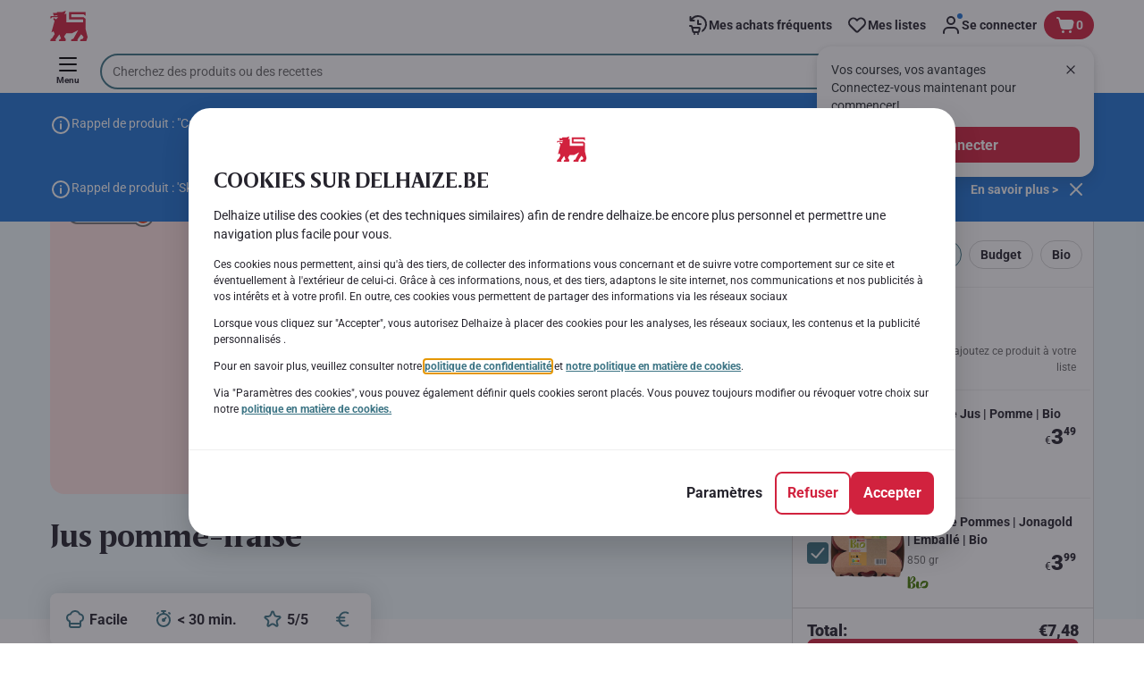

--- FILE ---
content_type: application/javascript; charset=UTF-8
request_url: https://www.delhaize.be/_next/static/chunks/pages/recipe-details-27567a8f90b1c5b2.js
body_size: 2128
content:
(self.webpackChunk_N_E=self.webpackChunk_N_E||[]).push([[5110],{65453:function(e,i,n){"use strict";n.d(i,{M:function(){return m}});var a=n(89426),t=n(31429),r=n(38982);function d(e,i){var n=Object.keys(e);if(Object.getOwnPropertySymbols){var a=Object.getOwnPropertySymbols(e);i&&(a=a.filter(function(i){return Object.getOwnPropertyDescriptor(e,i).enumerable})),n.push.apply(n,a)}return n}function l(e){for(var i=1;i<arguments.length;i++){var n=null!=arguments[i]?arguments[i]:{};i%2?d(Object(n),!0).forEach(function(i){(0,a.Z)(e,i,n[i])}):Object.getOwnPropertyDescriptors?Object.defineProperties(e,Object.getOwnPropertyDescriptors(n)):d(Object(n)).forEach(function(i){Object.defineProperty(e,i,Object.getOwnPropertyDescriptor(n,i))})}return e}let s=e=>{let{localizedUrlPathname:i,currentUrl:n={}}=e;return`${i}${n.search??""}`},m=async e=>{let{url:i,urlPattern:n,apolloClient:a,isPreview:d,lang:m,cookie:c,getPageData:u}=e,o={},k="",v=t.wl.OK,g=d?null:(0,r.i)(n,i.pathname);if(g)try{let e=await u({entityCode:g,apolloClient:a,lang:m,cookie:c});o=e.pageEssentialData;let{localizedUrlPathname:n}=e;n&&i.pathname!==n&&(k=s({localizedUrlPathname:n,currentUrl:i}),v=t.wl.MOVED_TEMPORARILY)}catch(e){v=t.wl.NOT_FOUND}else d||(v=t.wl.NOT_FOUND);return{pageData:l(l({},o),{},{responseCode:v}),redirectUrl:k}}},64107:function(e,i,n){"use strict";n.r(i),n.d(i,{default:function(){return E}});var a=n(5632),t=n(6124),r=n(2266),d=n(2784),l=n(9254),s=n(35505),m=n(70314),c=n.n(m),u=n(56106),o=n(69113),k=n(41368),v=n(59246),g=n(55113),N=n(88583),p=n(85263),f=n(31429),F=n(43561),y=n(80393),S=n(52322);let D=e=>{let{component:i,theme:n,isDelhaizeChannel:a}=e;return a?(0,S.jsx)(s.f6,{theme:n,children:i}):i},b={kind:"Document",definitions:[{kind:"OperationDefinition",operation:"query",name:{kind:"Name",value:"RecipeEssentialData"},variableDefinitions:[{kind:"VariableDefinition",variable:{kind:"Variable",name:{kind:"Name",value:"code"}},type:{kind:"NonNullType",type:{kind:"NamedType",name:{kind:"Name",value:"String"}}},directives:[]},{kind:"VariableDefinition",variable:{kind:"Variable",name:{kind:"Name",value:"lang"}},type:{kind:"NonNullType",type:{kind:"NamedType",name:{kind:"Name",value:"String"}}},directives:[]}],directives:[],selectionSet:{kind:"SelectionSet",selections:[{kind:"Field",name:{kind:"Name",value:"recipeEssentialData"},arguments:[{kind:"Argument",name:{kind:"Name",value:"code"},value:{kind:"Variable",name:{kind:"Name",value:"code"}}},{kind:"Argument",name:{kind:"Name",value:"lang"},value:{kind:"Variable",name:{kind:"Name",value:"lang"}}}],directives:[],selectionSet:{kind:"SelectionSet",selections:[{kind:"Field",name:{kind:"Name",value:"id"},arguments:[],directives:[]},{kind:"Field",name:{kind:"Name",value:"title"},arguments:[],directives:[]},{kind:"Field",name:{kind:"Name",value:"recipeDetailsURL"},arguments:[],directives:[]},{kind:"Field",name:{kind:"Name",value:"localizedUrls"},arguments:[],directives:[],selectionSet:{kind:"SelectionSet",selections:[{kind:"Field",name:{kind:"Name",value:"url"},arguments:[],directives:[]},{kind:"Field",name:{kind:"Name",value:"locale"},arguments:[],directives:[]}]}},{kind:"Field",name:{kind:"Name",value:"videoId"},arguments:[],directives:[]},{kind:"Field",name:{kind:"Name",value:"author"},arguments:[],directives:[]},{kind:"Field",name:{kind:"Name",value:"recipeCarouselImages"},arguments:[],directives:[],selectionSet:{kind:"SelectionSet",selections:[{kind:"Field",name:{kind:"Name",value:"recipeDetailsImages"},arguments:[],directives:[],selectionSet:{kind:"SelectionSet",selections:[{kind:"Field",name:{kind:"Name",value:"recipeDetailImage"},arguments:[],directives:[],selectionSet:{kind:"SelectionSet",selections:[{kind:"Field",name:{kind:"Name",value:"format"},arguments:[],directives:[]},{kind:"Field",name:{kind:"Name",value:"imageType"},arguments:[],directives:[]},{kind:"Field",name:{kind:"Name",value:"url"},arguments:[],directives:[]}]}}]}}]}},{kind:"Field",name:{kind:"Name",value:"nutriScoreLetter"},arguments:[],directives:[]},{kind:"Field",name:{kind:"Name",value:"nutriScoreLetterImage"},arguments:[],directives:[],selectionSet:{kind:"SelectionSet",selections:[{kind:"Field",name:{kind:"Name",value:"url"},arguments:[],directives:[]}]}},{kind:"Field",name:{kind:"Name",value:"description"},arguments:[],directives:[]},{kind:"Field",name:{kind:"Name",value:"difficultyName"},arguments:[],directives:[]},{kind:"Field",name:{kind:"Name",value:"preparationTimeName"},arguments:[],directives:[]},{kind:"Field",name:{kind:"Name",value:"budgetName"},arguments:[],directives:[]},{kind:"Field",name:{kind:"Name",value:"cuisine"},arguments:[],directives:[]},{kind:"Field",name:{kind:"Name",value:"courseName"},arguments:[],directives:[]},{kind:"Field",name:{kind:"Name",value:"occasions"},arguments:[],directives:[]},{kind:"Field",name:{kind:"Name",value:"specialDiet"},arguments:[],directives:[]},{kind:"Field",name:{kind:"Name",value:"meals"},arguments:[],directives:[]},{kind:"Field",name:{kind:"Name",value:"seasonality"},arguments:[],directives:[]},{kind:"Field",name:{kind:"Name",value:"servings"},arguments:[],directives:[]},{kind:"Field",name:{kind:"Name",value:"shoppable"},arguments:[],directives:[]},{kind:"Field",name:{kind:"Name",value:"fractionalRecipeIngredients"},arguments:[],directives:[],selectionSet:{kind:"SelectionSet",selections:[{kind:"Field",name:{kind:"Name",value:"id"},arguments:[],directives:[]},{kind:"Field",name:{kind:"Name",value:"ingredientName"},arguments:[],directives:[]},{kind:"Field",name:{kind:"Name",value:"measureUnit"},arguments:[],directives:[]},{kind:"Field",name:{kind:"Name",value:"quantity"},arguments:[],directives:[]}]}},{kind:"Field",name:{kind:"Name",value:"allergens"},arguments:[],directives:[],selectionSet:{kind:"SelectionSet",selections:[{kind:"Field",name:{kind:"Name",value:"code"},arguments:[],directives:[]},{kind:"Field",name:{kind:"Name",value:"name"},arguments:[],directives:[]},{kind:"Field",name:{kind:"Name",value:"icon"},arguments:[],directives:[]}]}}]}}]}}],loc:{start:0,end:518,source:{body:"query RecipeEssentialData($code:String!$lang:String!){recipeEssentialData(code:$code lang:$lang){id title recipeDetailsURL localizedUrls{url locale}videoId author recipeCarouselImages{recipeDetailsImages{recipeDetailImage{format imageType url}}}nutriScoreLetter nutriScoreLetterImage{url}description difficultyName preparationTimeName budgetName cuisine courseName occasions specialDiet meals seasonality servings shoppable fractionalRecipeIngredients{id ingredientName measureUnit quantity}allergens{code name icon}}}",name:"GraphQL request",locationOffset:{line:1,column:1}}}},O=async e=>{let{entityCode:i,apolloClient:n,lang:a,cookie:t}=e,{data:r}=await n.query({query:b,variables:{code:i,lang:a},fetchPolicy:"cache-first",context:{headers:{cookie:t}}}),d=r?.recipeEssentialData,{recipeDetailsURL:l}=d||{};return{pageEssentialData:d,localizedUrlPathname:l}};var h=n(65453),P=n(45633),w=n(15093),E=(0,t.k)(r.q,{DeliveryErrorPopup:w.N,CmsMainComponent:(0,a.withRouter)(e=>{let{pageData:i,pageTypeInitial:n,setPageAnalyticsData:a}=e,t=(0,N.k)(),r=(0,d.useContext)(l.IG),s=r?.isPreview(),m=r?.getComponent()?.getModels()||{},b=m?.pageType||"",{enableBackToTop:O}=m?.properties||{},{publicRuntimeConfig:{channelName:h}}=c()(),P=h===y.Channels.DELHAIZE,w=(0,F.vT)(r);return((0,d.useEffect)(()=>{void 0!==i&&i.responseCode===f.wl.NOT_FOUND&&t(f.He.PAGE_NOT_FOUND)},[i,t]),b!==n&&b)?null:(0,S.jsxs)(o.i,{isLeftNavigationVisible:w,isPreview:s,children:[(0,S.jsx)(D,{component:(0,S.jsx)(g.Z,{children:(0,S.jsx)(p.L,{setPageAnalyticsData:a,essentialRecipeDetails:i})}),theme:(0,v.q)(k.y_.INSPIRATION),isDelhaizeChannel:P}),O&&(0,S.jsx)(u.z,{})]})}),getPageProps:e=>{let{url:i,apolloClient:n,isPreview:a,lang:t,cookie:r}=e;return(0,h.M)({getPageData:O,urlPattern:P.RN,url:i,apolloClient:n,isPreview:a,lang:t,cookie:r})}})},79842:function(e,i,n){(window.__NEXT_P=window.__NEXT_P||[]).push(["/recipe-details",function(){return n(64107)}])}},function(e){e.O(0,[1070,9644,3656,7422,1e3,2888,9774,179],function(){return e(e.s=79842)}),_N_E=e.O()}]);

--- FILE ---
content_type: application/javascript; charset=UTF-8
request_url: https://www.delhaize.be/_next/static/chunks/VideoPlayers.eba49b198b33a25d.js
body_size: 39557
content:
(self.webpackChunk_N_E=self.webpackChunk_N_E||[]).push([[6034],{69378:function(e){"use strict";e.exports=function e(t,i){if(t===i)return!0;if(t&&i&&"object"==typeof t&&"object"==typeof i){if(t.constructor!==i.constructor)return!1;if(Array.isArray(t)){if((n=t.length)!=i.length)return!1;for(a=n;0!=a--;)if(!e(t[a],i[a]))return!1;return!0}if(t.constructor===RegExp)return t.source===i.source&&t.flags===i.flags;if(t.valueOf!==Object.prototype.valueOf)return t.valueOf()===i.valueOf();if(t.toString!==Object.prototype.toString)return t.toString()===i.toString();if((n=(s=Object.keys(t)).length)!==Object.keys(i).length)return!1;for(a=n;0!=a--;)if(!Object.prototype.hasOwnProperty.call(i,s[a]))return!1;for(a=n;0!=a--;){var n,a,s,r=s[a];if(!e(t[r],i[r]))return!1}return!0}return t!=t&&i!=i}},9599:function(e){function t(e,t){e.onload=function(){this.onerror=this.onload=null,t(null,e)},e.onerror=function(){this.onerror=this.onload=null,t(Error("Failed to load "+this.src),e)}}e.exports=function(e,i,n){var a=document.head||document.getElementsByTagName("head")[0],s=document.createElement("script");"function"==typeof i&&(n=i,i={}),i=i||{},n=n||function(){},s.type=i.type||"text/javascript",s.charset=i.charset||"utf8",s.async=!("async"in i)||!!i.async,s.src=e,i.attrs&&function(e,t){for(var i in t)e.setAttribute(i,t[i])}(s,i.attrs),i.text&&(s.text=""+i.text),("onload"in s?t:function(e,t){e.onreadystatechange=function(){("complete"==this.readyState||"loaded"==this.readyState)&&(this.onreadystatechange=null,t(null,e))}})(s,n),s.onload||t(s,n),a.appendChild(s)}},10073:function(e,t,i){var n;"object"==typeof navigator&&(n=function(){"use strict";function e(e,t){if(!(e instanceof t))throw TypeError("Cannot call a class as a function")}function t(e,t){for(var i=0;i<t.length;i++){var n=t[i];n.enumerable=n.enumerable||!1,n.configurable=!0,"value"in n&&(n.writable=!0),Object.defineProperty(e,n.key,n)}}function n(e,i,n){return i&&t(e.prototype,i),n&&t(e,n),e}function a(e,t,i){return t in e?Object.defineProperty(e,t,{value:i,enumerable:!0,configurable:!0,writable:!0}):e[t]=i,e}function s(e,t){var i=Object.keys(e);if(Object.getOwnPropertySymbols){var n=Object.getOwnPropertySymbols(e);t&&(n=n.filter(function(t){return Object.getOwnPropertyDescriptor(e,t).enumerable})),i.push.apply(i,n)}return i}function r(e){for(var t=1;t<arguments.length;t++){var i=null!=arguments[t]?arguments[t]:{};t%2?s(Object(i),!0).forEach(function(t){a(e,t,i[t])}):Object.getOwnPropertyDescriptors?Object.defineProperties(e,Object.getOwnPropertyDescriptors(i)):s(Object(i)).forEach(function(t){Object.defineProperty(e,t,Object.getOwnPropertyDescriptor(i,t))})}return e}function o(e,t){return function(e){if(Array.isArray(e))return e}(e)||function(e,t){if("undefined"!=typeof Symbol&&Symbol.iterator in Object(e)){var i=[],n=!0,a=!1,s=void 0;try{for(var r,o=e[Symbol.iterator]();!(n=(r=o.next()).done)&&(i.push(r.value),!t||i.length!==t);n=!0);}catch(e){a=!0,s=e}finally{try{n||null==o.return||o.return()}finally{if(a)throw s}}return i}}(e,t)||c(e,t)||function(){throw TypeError("Invalid attempt to destructure non-iterable instance.\nIn order to be iterable, non-array objects must have a [Symbol.iterator]() method.")}()}function l(e){return function(e){if(Array.isArray(e))return u(e)}(e)||function(e){if("undefined"!=typeof Symbol&&Symbol.iterator in Object(e))return Array.from(e)}(e)||c(e)||function(){throw TypeError("Invalid attempt to spread non-iterable instance.\nIn order to be iterable, non-array objects must have a [Symbol.iterator]() method.")}()}function c(e,t){if(e){if("string"==typeof e)return u(e,t);var i=Object.prototype.toString.call(e).slice(8,-1);return"Object"===i&&e.constructor&&(i=e.constructor.name),"Map"===i||"Set"===i?Array.from(e):"Arguments"===i||/^(?:Ui|I)nt(?:8|16|32)(?:Clamped)?Array$/.test(i)?u(e,t):void 0}}function u(e,t){(null==t||t>e.length)&&(t=e.length);for(var i=0,n=Array(t);i<t;i++)n[i]=e[i];return n}function d(e,t){for(var i=0;i<t.length;i++){var n=t[i];n.enumerable=n.enumerable||!1,n.configurable=!0,"value"in n&&(n.writable=!0),Object.defineProperty(e,n.key,n)}}function h(e,t){var i=Object.keys(e);if(Object.getOwnPropertySymbols){var n=Object.getOwnPropertySymbols(e);t&&(n=n.filter(function(t){return Object.getOwnPropertyDescriptor(e,t).enumerable})),i.push.apply(i,n)}return i}function p(e){for(var t=1;t<arguments.length;t++){var i=null!=arguments[t]?arguments[t]:{};t%2?h(Object(i),!0).forEach(function(t){var n;n=i[t],t in e?Object.defineProperty(e,t,{value:n,enumerable:!0,configurable:!0,writable:!0}):e[t]=n}):Object.getOwnPropertyDescriptors?Object.defineProperties(e,Object.getOwnPropertyDescriptors(i)):h(Object(i)).forEach(function(t){Object.defineProperty(e,t,Object.getOwnPropertyDescriptor(i,t))})}return e}var f,m,g,y,v,b,w={addCSS:!0,thumbWidth:15,watch:!0},k=function(e){return null!=e?e.constructor:null},T=function(e,t){return!!(e&&t&&e instanceof t)},P=function(e){return k(e)===String},C=function(e){return Array.isArray(e)},A=function(e){return T(e,NodeList)},E=function(e){return T(e,Element)},S=function(e){return T(e,Event)},N=function(e){return null==e||(P(e)||C(e)||A(e))&&!e.length||k(e)===Object&&!Object.keys(e).length},x=function(){var e,t;function i(e,t){(function(e,t){if(!(e instanceof t))throw TypeError("Cannot call a class as a function")})(this,i),E(e)?this.element=e:P(e)&&(this.element=document.querySelector(e)),E(this.element)&&N(this.element.rangeTouch)&&(this.config=p({},w,{},t),this.init())}return e=[{key:"init",value:function(){i.enabled&&(this.config.addCSS&&(this.element.style.userSelect="none",this.element.style.webKitUserSelect="none",this.element.style.touchAction="manipulation"),this.listeners(!0),this.element.rangeTouch=this)}},{key:"destroy",value:function(){i.enabled&&(this.config.addCSS&&(this.element.style.userSelect="",this.element.style.webKitUserSelect="",this.element.style.touchAction=""),this.listeners(!1),this.element.rangeTouch=null)}},{key:"listeners",value:function(e){var t=this,i=e?"addEventListener":"removeEventListener";["touchstart","touchmove","touchend"].forEach(function(e){t.element[i](e,function(e){return t.set(e)},!1)})}},{key:"get",value:function(e){if(!i.enabled||!S(e))return null;var t,n=e.target,a=e.changedTouches[0],s=parseFloat(n.getAttribute("min"))||0,r=parseFloat(n.getAttribute("max"))||100,o=parseFloat(n.getAttribute("step"))||1,l=n.getBoundingClientRect(),c=100/l.width*(this.config.thumbWidth/2)/100;return 0>(t=100/l.width*(a.clientX-l.left))?t=0:100<t&&(t=100),50>t?t-=(100-2*t)*c:50<t&&(t+=2*(t-50)*c),s+function(e,t){if(1>t){var i,n=(i="".concat(t).match(/(?:\.(\d+))?(?:[eE]([+-]?\d+))?$/))?Math.max(0,(i[1]?i[1].length:0)-(i[2]?+i[2]:0)):0;return parseFloat(e.toFixed(n))}return Math.round(e/t)*t}(t/100*(r-s),o)}},{key:"set",value:function(e){i.enabled&&S(e)&&!e.target.disabled&&(e.preventDefault(),e.target.value=this.get(e),function(e,t){if(e&&t){var i=new Event(t,{bubbles:!0});e.dispatchEvent(i)}}(e.target,"touchend"===e.type?"change":"input"))}}],t=[{key:"setup",value:function(e){var t=1<arguments.length&&void 0!==arguments[1]?arguments[1]:{},n=null;if(N(e)||P(e)?n=Array.from(document.querySelectorAll(P(e)?e:'input[type="range"]')):E(e)?n=[e]:A(e)?n=Array.from(e):C(e)&&(n=e.filter(E)),N(n))return null;var a=p({},w,{},t);return P(e)&&a.watch&&new MutationObserver(function(t){Array.from(t).forEach(function(t){Array.from(t.addedNodes).forEach(function(t){var n;E(t)&&(function(){return Array.from(document.querySelectorAll(n)).includes(this)}).call(t,n=e)&&new i(t,a)})})}).observe(document.body,{childList:!0,subtree:!0}),n.map(function(e){return new i(e,t)})}},{key:"enabled",get:function(){return"ontouchstart"in document.documentElement}}],e&&d(i.prototype,e),t&&d(i,t),i}(),I=function(e){return null!=e?e.constructor:null},M=function(e,t){return!!(e&&t&&e instanceof t)},O=function(e){return null==e},L=function(e){return I(e)===Object},_=function(e){return I(e)===String},j=function(e){return I(e)===Function},D=function(e){return Array.isArray(e)},R=function(e){return M(e,NodeList)},V=function(e){return O(e)||(_(e)||D(e)||R(e))&&!e.length||L(e)&&!Object.keys(e).length},q=function(e){return I(e)===Number&&!Number.isNaN(e)},F=function(e){return I(e)===Boolean},H=function(e){return M(e,Element)},U=function(e){return M(e,Event)},B=function(e){return M(e,KeyboardEvent)},z=function(e){return M(e,TextTrack)||!O(e)&&_(e.kind)},W=function(e){if(M(e,window.URL))return!0;if(!_(e))return!1;var t=e;e.startsWith("http://")&&e.startsWith("https://")||(t="http://".concat(e));try{return!V(new URL(t).hostname)}catch(e){return!1}},Y=(y=document.createElement("span"),!!_(b=Object.keys(v={WebkitTransition:"webkitTransitionEnd",MozTransition:"transitionend",OTransition:"oTransitionEnd otransitionend",transition:"transitionend"}).find(function(e){return void 0!==y.style[e]}))&&v[b]);function K(e,t){setTimeout(function(){try{e.hidden=!0,e.offsetHeight,e.hidden=!1}catch(e){}},t)}var Q={isIE:!!document.documentMode,isEdge:window.navigator.userAgent.includes("Edge"),isWebkit:"WebkitAppearance"in document.documentElement.style&&!/Edge/.test(navigator.userAgent),isIPhone:/(iPhone|iPod)/gi.test(navigator.platform),isIos:/(iPad|iPhone|iPod)/gi.test(navigator.platform)};function G(e,t){return t.split(".").reduce(function(e,t){return e&&e[t]},e)}function $(){for(var e=arguments.length>0&&void 0!==arguments[0]?arguments[0]:{},t=arguments.length,i=Array(t>1?t-1:0),n=1;n<t;n++)i[n-1]=arguments[n];if(!i.length)return e;var s=i.shift();return L(s)?(Object.keys(s).forEach(function(t){L(s[t])?(Object.keys(e).includes(t)||Object.assign(e,a({},t,{})),$(e[t],s[t])):Object.assign(e,a({},t,s[t]))}),$.apply(void 0,[e].concat(i))):e}function J(e,t){Array.from(e.length?e:[e]).reverse().forEach(function(e,i){var n=i>0?t.cloneNode(!0):t,a=e.parentNode,s=e.nextSibling;n.appendChild(e),s?a.insertBefore(n,s):a.appendChild(n)})}function X(e,t){H(e)&&!V(t)&&Object.entries(t).filter(function(e){return!O(o(e,2)[1])}).forEach(function(t){var i=o(t,2),n=i[0],a=i[1];return e.setAttribute(n,a)})}function Z(e,t,i){var n=document.createElement(e);return L(t)&&X(n,t),_(i)&&(n.innerText=i),n}function ee(e,t,i,n){H(t)&&t.appendChild(Z(e,i,n))}function et(e){R(e)||D(e)?Array.from(e).forEach(et):H(e)&&H(e.parentNode)&&e.parentNode.removeChild(e)}function ei(e){if(H(e))for(var t=e.childNodes.length;t>0;)e.removeChild(e.lastChild),t-=1}function en(e,t){return H(t)&&H(t.parentNode)&&H(e)?(t.parentNode.replaceChild(e,t),e):null}function ea(e,t){if(!_(e)||V(e))return{};var i={},n=$({},t);return e.split(",").forEach(function(e){var t=e.trim(),a=t.replace(".",""),s=t.replace(/[[\]]/g,"").split("="),r=o(s,1)[0],l=s.length>1?s[1].replace(/["']/g,""):"";switch(t.charAt(0)){case".":_(n.class)?i.class="".concat(n.class," ").concat(a):i.class=a;break;case"#":i.id=t.replace("#","");break;case"[":i[r]=l}}),$(n,i)}function es(e,t){if(H(e)){var i=t;F(i)||(i=!e.hidden),e.hidden=i}}function er(e,t,i){if(R(e))return Array.from(e).map(function(e){return er(e,t,i)});if(H(e)){var n="toggle";return void 0!==i&&(n=i?"add":"remove"),e.classList[n](t),e.classList.contains(t)}return!1}function eo(e,t){return H(e)&&e.classList.contains(t)}function el(e,t){var i=Element.prototype;return(i.matches||i.webkitMatchesSelector||i.mozMatchesSelector||i.msMatchesSelector||function(){return Array.from(document.querySelectorAll(t)).includes(this)}).call(e,t)}function ec(e){return this.elements.container.querySelectorAll(e)}function eu(e){return this.elements.container.querySelector(e)}function ed(){var e=arguments.length>0&&void 0!==arguments[0]?arguments[0]:null,t=arguments.length>1&&void 0!==arguments[1]&&arguments[1];H(e)&&(e.focus({preventScroll:!0}),t&&er(e,this.config.classNames.tabFocus))}var eh,ep={"audio/ogg":"vorbis","audio/wav":"1","video/webm":"vp8, vorbis","video/mp4":"avc1.42E01E, mp4a.40.2","video/ogg":"theora"},ef={audio:"canPlayType"in document.createElement("audio"),video:"canPlayType"in document.createElement("video"),check:function(e,t,i){var n=Q.isIPhone&&i&&ef.playsinline,a=ef[e]||"html5"!==t;return{api:a,ui:a&&ef.rangeInput&&("video"!==e||!Q.isIPhone||n)}},pip:!(Q.isIPhone||!j(Z("video").webkitSetPresentationMode)&&(!document.pictureInPictureEnabled||Z("video").disablePictureInPicture)),airplay:j(window.WebKitPlaybackTargetAvailabilityEvent),playsinline:"playsInline"in document.createElement("video"),mime:function(e){if(V(e))return!1;var t=o(e.split("/"),1)[0],i=e;if(!this.isHTML5||t!==this.type)return!1;Object.keys(ep).includes(i)&&(i+='; codecs="'.concat(ep[e],'"'));try{return!!(i&&this.media.canPlayType(i).replace(/no/,""))}catch(e){return!1}},textTracks:"textTracks"in document.createElement("video"),rangeInput:((eh=document.createElement("input")).type="range","range"===eh.type),touch:"ontouchstart"in document.documentElement,transitions:!1!==Y,reducedMotion:"matchMedia"in window&&window.matchMedia("(prefers-reduced-motion)").matches},em=function(){var e=!1;try{var t=Object.defineProperty({},"passive",{get:function(){return e=!0,null}});window.addEventListener("test",null,t),window.removeEventListener("test",null,t)}catch(e){}return e}();function eg(e,t,i){var n=this,a=arguments.length>3&&void 0!==arguments[3]&&arguments[3],s=!(arguments.length>4&&void 0!==arguments[4])||arguments[4],r=arguments.length>5&&void 0!==arguments[5]&&arguments[5];if(e&&"addEventListener"in e&&!V(t)&&j(i)){var o=t.split(" "),l=r;em&&(l={passive:s,capture:r}),o.forEach(function(t){n&&n.eventListeners&&a&&n.eventListeners.push({element:e,type:t,callback:i,options:l}),e[a?"addEventListener":"removeEventListener"](t,i,l)})}}function ey(e){var t=arguments.length>1&&void 0!==arguments[1]?arguments[1]:"",i=arguments.length>2?arguments[2]:void 0,n=!(arguments.length>3&&void 0!==arguments[3])||arguments[3],a=arguments.length>4&&void 0!==arguments[4]&&arguments[4];eg.call(this,e,t,i,!0,n,a)}function ev(e){var t=arguments.length>1&&void 0!==arguments[1]?arguments[1]:"",i=arguments.length>2?arguments[2]:void 0,n=!(arguments.length>3&&void 0!==arguments[3])||arguments[3],a=arguments.length>4&&void 0!==arguments[4]&&arguments[4];eg.call(this,e,t,i,!1,n,a)}function eb(e){var t=this,i=arguments.length>1&&void 0!==arguments[1]?arguments[1]:"",n=arguments.length>2?arguments[2]:void 0,a=!(arguments.length>3&&void 0!==arguments[3])||arguments[3],s=arguments.length>4&&void 0!==arguments[4]&&arguments[4];eg.call(this,e,i,function r(){ev(e,i,r,a,s);for(var o=arguments.length,l=Array(o),c=0;c<o;c++)l[c]=arguments[c];n.apply(t,l)},!0,a,s)}function ew(e){var t=arguments.length>1&&void 0!==arguments[1]?arguments[1]:"",i=arguments.length>2&&void 0!==arguments[2]&&arguments[2],n=arguments.length>3&&void 0!==arguments[3]?arguments[3]:{};if(H(e)&&!V(t)){var a=new CustomEvent(t,{bubbles:i,detail:r(r({},n),{},{plyr:this})});e.dispatchEvent(a)}}function ek(){this&&this.eventListeners&&(this.eventListeners.forEach(function(e){var t=e.element,i=e.type,n=e.callback,a=e.options;t.removeEventListener(i,n,a)}),this.eventListeners=[])}function eT(){var e=this;return new Promise(function(t){return e.ready?setTimeout(t,0):ey.call(e,e.elements.container,"ready",t)}).then(function(){})}function eP(e){M(e,Promise)&&j(e.then)&&e.then(null,function(){})}function eC(e){return!!(D(e)||_(e)&&e.includes(":"))&&(D(e)?e:e.split(":")).map(Number).every(q)}function eA(e){if(!D(e)||!e.every(q))return null;var t=o(e,2),i=t[0],n=t[1],a=function e(t,i){return 0===i?t:e(i,t%i)}(i,n);return[i/a,n/a]}function eE(e){var t=function(e){return eC(e)?e.split(":").map(Number):null},i=t(e);if(null===i&&(i=t(this.config.ratio)),null===i&&!V(this.embed)&&D(this.embed.ratio)&&(i=this.embed.ratio),null===i&&this.isHTML5){var n=this.media;i=eA([n.videoWidth,n.videoHeight])}return i}function eS(e){if(!this.isVideo)return{};var t=this.elements.wrapper,i=eE.call(this,e),n=o(D(i)?i:[0,0],2),a=100/n[0]*n[1];if(t.style.paddingBottom="".concat(a,"%"),this.isVimeo&&!this.config.vimeo.premium&&this.supported.ui){var s=100/this.media.offsetWidth*parseInt(window.getComputedStyle(this.media).paddingBottom,10);this.media.style.transform="translateY(-".concat((s-a)/(s/50),"%)")}else this.isHTML5&&t.classList.toggle(this.config.classNames.videoFixedRatio,null!==i);return{padding:a,ratio:i}}var eN={getSources:function(){var e=this;return this.isHTML5?Array.from(this.media.querySelectorAll("source")).filter(function(t){var i=t.getAttribute("type");return!!V(i)||ef.mime.call(e,i)}):[]},getQualityOptions:function(){return this.config.quality.forced?this.config.quality.options:eN.getSources.call(this).map(function(e){return Number(e.getAttribute("size"))}).filter(Boolean)},setup:function(){if(this.isHTML5){var e=this;e.options.speed=e.config.speed.options,V(this.config.ratio)||eS.call(e),Object.defineProperty(e.media,"quality",{get:function(){var t=eN.getSources.call(e).find(function(t){return t.getAttribute("src")===e.source});return t&&Number(t.getAttribute("size"))},set:function(t){if(e.quality!==t){if(e.config.quality.forced&&j(e.config.quality.onChange))e.config.quality.onChange(t);else{var i=eN.getSources.call(e).find(function(e){return Number(e.getAttribute("size"))===t});if(!i)return;var n=e.media,a=n.currentTime,s=n.paused,r=n.preload,o=n.readyState,l=n.playbackRate;e.media.src=i.getAttribute("src"),("none"!==r||o)&&(e.once("loadedmetadata",function(){e.speed=l,e.currentTime=a,s||eP(e.play())}),e.media.load())}ew.call(e,e.media,"qualitychange",!1,{quality:t})}}})}},cancelRequests:function(){this.isHTML5&&(et(eN.getSources.call(this)),this.media.setAttribute("src",this.config.blankVideo),this.media.load(),this.debug.log("Cancelled network requests"))}};function ex(e){return D(e)?e.filter(function(t,i){return e.indexOf(t)===i}):e}function eI(e){for(var t=arguments.length,i=Array(t>1?t-1:0),n=1;n<t;n++)i[n-1]=arguments[n];return V(e)?e:e.toString().replace(/{(\d+)}/g,function(e,t){return i[t].toString()})}var eM=function(){var e=arguments.length>0&&void 0!==arguments[0]?arguments[0]:"",t=arguments.length>1&&void 0!==arguments[1]?arguments[1]:"",i=arguments.length>2&&void 0!==arguments[2]?arguments[2]:"";return e.replace(RegExp(t.toString().replace(/([.*+?^=!:${}()|[\]/\\])/g,"\\$1"),"g"),i.toString())},eO=function(){var e=arguments.length>0&&void 0!==arguments[0]?arguments[0]:"";return e.toString().replace(/\w\S*/g,function(e){return e.charAt(0).toUpperCase()+e.substr(1).toLowerCase()})};function eL(e){var t=document.createElement("div");return t.appendChild(e),t.innerHTML}var e_={pip:"PIP",airplay:"AirPlay",html5:"HTML5",vimeo:"Vimeo",youtube:"YouTube"},ej=function(){var e=arguments.length>0&&void 0!==arguments[0]?arguments[0]:"",t=arguments.length>1&&void 0!==arguments[1]?arguments[1]:{};if(V(e)||V(t))return"";var i=G(t.i18n,e);return V(i)?Object.keys(e_).includes(e)?e_[e]:"":(Object.entries({"{seektime}":t.seekTime,"{title}":t.title}).forEach(function(e){var t=o(e,2),n=t[0],a=t[1];i=eM(i,n,a)}),i)},eD=function(){function t(i){e(this,t),this.enabled=i.config.storage.enabled,this.key=i.config.storage.key}return n(t,[{key:"get",value:function(e){if(!t.supported||!this.enabled)return null;var i=window.localStorage.getItem(this.key);if(V(i))return null;var n=JSON.parse(i);return _(e)&&e.length?n[e]:n}},{key:"set",value:function(e){if(t.supported&&this.enabled&&L(e)){var i=this.get();V(i)&&(i={}),$(i,e),window.localStorage.setItem(this.key,JSON.stringify(i))}}}],[{key:"supported",get:function(){try{if(!("localStorage"in window))return!1;return window.localStorage.setItem("___test","___test"),window.localStorage.removeItem("___test"),!0}catch(e){return!1}}}]),t}();function eR(e){var t=arguments.length>1&&void 0!==arguments[1]?arguments[1]:"text";return new Promise(function(i,n){try{var a=new XMLHttpRequest;if(!("withCredentials"in a))return;a.addEventListener("load",function(){if("text"===t)try{i(JSON.parse(a.responseText))}catch(e){i(a.responseText)}else i(a.response)}),a.addEventListener("error",function(){throw Error(a.status)}),a.open("GET",e,!0),a.responseType=t,a.send()}catch(e){n(e)}})}function eV(e,t){if(_(e)){var i=_(t),n=function(){return null!==document.getElementById(t)},a=function(e,t){e.innerHTML=t,i&&n()||document.body.insertAdjacentElement("afterbegin",e)};if(!i||!n()){var s=eD.supported,r=document.createElement("div");if(r.setAttribute("hidden",""),i&&r.setAttribute("id",t),s){var o=window.localStorage.getItem("".concat("cache","-").concat(t));null!==o&&a(r,JSON.parse(o).content)}eR(e).then(function(e){V(e)||(s&&window.localStorage.setItem("".concat("cache","-").concat(t),JSON.stringify({content:e})),a(r,e))}).catch(function(){})}}}var eq=function(e){return Math.trunc(e/60/60%60,10)};function eF(){var e=arguments.length>0&&void 0!==arguments[0]?arguments[0]:0,t=arguments.length>1&&void 0!==arguments[1]&&arguments[1],i=arguments.length>2&&void 0!==arguments[2]&&arguments[2];if(!q(e))return eF(void 0,t,i);var n=function(e){return"0".concat(e).slice(-2)},a=eq(e),s=Math.trunc(e/60%60,10),r=Math.trunc(e%60,10);return a=t||a>0?"".concat(a,":"):"","".concat(i&&e>0?"-":"").concat(a).concat(n(s),":").concat(n(r))}var eH={getIconUrl:function(){var e=new URL(this.config.iconUrl,window.location).host!==window.location.host||Q.isIE&&!window.svg4everybody;return{url:this.config.iconUrl,cors:e}},findElements:function(){try{return this.elements.controls=eu.call(this,this.config.selectors.controls.wrapper),this.elements.buttons={play:ec.call(this,this.config.selectors.buttons.play),pause:eu.call(this,this.config.selectors.buttons.pause),restart:eu.call(this,this.config.selectors.buttons.restart),rewind:eu.call(this,this.config.selectors.buttons.rewind),fastForward:eu.call(this,this.config.selectors.buttons.fastForward),mute:eu.call(this,this.config.selectors.buttons.mute),pip:eu.call(this,this.config.selectors.buttons.pip),airplay:eu.call(this,this.config.selectors.buttons.airplay),settings:eu.call(this,this.config.selectors.buttons.settings),captions:eu.call(this,this.config.selectors.buttons.captions),fullscreen:eu.call(this,this.config.selectors.buttons.fullscreen)},this.elements.progress=eu.call(this,this.config.selectors.progress),this.elements.inputs={seek:eu.call(this,this.config.selectors.inputs.seek),volume:eu.call(this,this.config.selectors.inputs.volume)},this.elements.display={buffer:eu.call(this,this.config.selectors.display.buffer),currentTime:eu.call(this,this.config.selectors.display.currentTime),duration:eu.call(this,this.config.selectors.display.duration)},H(this.elements.progress)&&(this.elements.display.seekTooltip=this.elements.progress.querySelector(".".concat(this.config.classNames.tooltip))),!0}catch(e){return this.debug.warn("It looks like there is a problem with your custom controls HTML",e),this.toggleNativeControls(!0),!1}},createIcon:function(e,t){var i=eH.getIconUrl.call(this),n="".concat(i.cors?"":i.url,"#").concat(this.config.iconPrefix),a=document.createElementNS("http://www.w3.org/2000/svg","svg");X(a,$(t,{"aria-hidden":"true",focusable:"false"}));var s=document.createElementNS("http://www.w3.org/2000/svg","use"),r="".concat(n,"-").concat(e);return"href"in s&&s.setAttributeNS("http://www.w3.org/1999/xlink","href",r),s.setAttributeNS("http://www.w3.org/1999/xlink","xlink:href",r),a.appendChild(s),a},createLabel:function(e){var t=arguments.length>1&&void 0!==arguments[1]?arguments[1]:{},i=ej(e,this.config);return Z("span",r(r({},t),{},{class:[t.class,this.config.classNames.hidden].filter(Boolean).join(" ")}),i)},createBadge:function(e){if(V(e))return null;var t=Z("span",{class:this.config.classNames.menu.value});return t.appendChild(Z("span",{class:this.config.classNames.menu.badge},e)),t},createButton:function(e,t){var i=this,n=$({},t),a=function(){var e=arguments.length>0&&void 0!==arguments[0]?arguments[0]:"",t=e.toString();return(t=function(){var e=arguments.length>0&&void 0!==arguments[0]?arguments[0]:"",t=e.toString();return t=eM(t,"-"," "),t=eO(t=eM(t,"_"," ")),eM(t," ","")}(t)).charAt(0).toLowerCase()+t.slice(1)}(e),s={element:"button",toggle:!1,label:null,icon:null,labelPressed:null,iconPressed:null};switch(["element","icon","label"].forEach(function(e){Object.keys(n).includes(e)&&(s[e]=n[e],delete n[e])}),"button"!==s.element||Object.keys(n).includes("type")||(n.type="button"),Object.keys(n).includes("class")?n.class.split(" ").some(function(e){return e===i.config.classNames.control})||$(n,{class:"".concat(n.class," ").concat(this.config.classNames.control)}):n.class=this.config.classNames.control,e){case"play":s.toggle=!0,s.label="play",s.labelPressed="pause",s.icon="play",s.iconPressed="pause";break;case"mute":s.toggle=!0,s.label="mute",s.labelPressed="unmute",s.icon="volume",s.iconPressed="muted";break;case"captions":s.toggle=!0,s.label="enableCaptions",s.labelPressed="disableCaptions",s.icon="captions-off",s.iconPressed="captions-on";break;case"fullscreen":s.toggle=!0,s.label="enterFullscreen",s.labelPressed="exitFullscreen",s.icon="enter-fullscreen",s.iconPressed="exit-fullscreen";break;case"play-large":n.class+=" ".concat(this.config.classNames.control,"--overlaid"),a="play",s.label="play",s.icon="play";break;default:V(s.label)&&(s.label=a),V(s.icon)&&(s.icon=e)}var r=Z(s.element);return s.toggle?(r.appendChild(eH.createIcon.call(this,s.iconPressed,{class:"icon--pressed"})),r.appendChild(eH.createIcon.call(this,s.icon,{class:"icon--not-pressed"})),r.appendChild(eH.createLabel.call(this,s.labelPressed,{class:"label--pressed"})),r.appendChild(eH.createLabel.call(this,s.label,{class:"label--not-pressed"}))):(r.appendChild(eH.createIcon.call(this,s.icon)),r.appendChild(eH.createLabel.call(this,s.label))),$(n,ea(this.config.selectors.buttons[a],n)),X(r,n),"play"===a?(D(this.elements.buttons[a])||(this.elements.buttons[a]=[]),this.elements.buttons[a].push(r)):this.elements.buttons[a]=r,r},createRange:function(e,t){var i=Z("input",$(ea(this.config.selectors.inputs[e]),{type:"range",min:0,max:100,step:.01,value:0,autocomplete:"off",role:"slider","aria-label":ej(e,this.config),"aria-valuemin":0,"aria-valuemax":100,"aria-valuenow":0},t));return this.elements.inputs[e]=i,eH.updateRangeFill.call(this,i),x.setup(i),i},createProgress:function(e,t){var i=Z("progress",$(ea(this.config.selectors.display[e]),{min:0,max:100,value:0,role:"progressbar","aria-hidden":!0},t));if("volume"!==e){i.appendChild(Z("span",null,"0"));var n={played:"played",buffer:"buffered"}[e],a=n?ej(n,this.config):"";i.innerText="% ".concat(a.toLowerCase())}return this.elements.display[e]=i,i},createTime:function(e,t){var i=ea(this.config.selectors.display[e],t),n=Z("div",$(i,{class:"".concat(i.class?i.class:""," ").concat(this.config.classNames.display.time," ").trim(),"aria-label":ej(e,this.config)}),"00:00");return this.elements.display[e]=n,n},bindMenuItemShortcuts:function(e,t){var i=this;ey.call(this,e,"keydown keyup",function(n){if([32,38,39,40].includes(n.which)&&(n.preventDefault(),n.stopPropagation(),"keydown"!==n.type)){var a,s=el(e,'[role="menuitemradio"]');!s&&[32,39].includes(n.which)?eH.showMenuPanel.call(i,t,!0):32!==n.which&&(40===n.which||s&&39===n.which?H(a=e.nextElementSibling)||(a=e.parentNode.firstElementChild):H(a=e.previousElementSibling)||(a=e.parentNode.lastElementChild),ed.call(i,a,!0))}},!1),ey.call(this,e,"keyup",function(e){13===e.which&&eH.focusFirstMenuItem.call(i,null,!0)})},createMenuItem:function(e){var t=this,i=e.value,n=e.list,a=e.type,s=e.title,r=e.badge,o=void 0===r?null:r,l=e.checked,c=ea(this.config.selectors.inputs[a]),u=Z("button",$(c,{type:"button",role:"menuitemradio",class:"".concat(this.config.classNames.control," ").concat(c.class?c.class:"").trim(),"aria-checked":void 0!==l&&l,value:i})),d=Z("span");d.innerHTML=s,H(o)&&d.appendChild(o),u.appendChild(d),Object.defineProperty(u,"checked",{enumerable:!0,get:function(){return"true"===u.getAttribute("aria-checked")},set:function(e){e&&Array.from(u.parentNode.children).filter(function(e){return el(e,'[role="menuitemradio"]')}).forEach(function(e){return e.setAttribute("aria-checked","false")}),u.setAttribute("aria-checked",e?"true":"false")}}),this.listeners.bind(u,"click keyup",function(e){if(!B(e)||32===e.which){switch(e.preventDefault(),e.stopPropagation(),u.checked=!0,a){case"language":t.currentTrack=Number(i);break;case"quality":t.quality=i;break;case"speed":t.speed=parseFloat(i)}eH.showMenuPanel.call(t,"home",B(e))}},a,!1),eH.bindMenuItemShortcuts.call(this,u,a),n.appendChild(u)},formatTime:function(){var e=arguments.length>0&&void 0!==arguments[0]?arguments[0]:0,t=arguments.length>1&&void 0!==arguments[1]&&arguments[1];return q(e)?eF(e,eq(this.duration)>0,t):e},updateTimeDisplay:function(){var e=arguments.length>0&&void 0!==arguments[0]?arguments[0]:null,t=arguments.length>1&&void 0!==arguments[1]?arguments[1]:0,i=arguments.length>2&&void 0!==arguments[2]&&arguments[2];H(e)&&q(t)&&(e.innerText=eH.formatTime(t,i))},updateVolume:function(){this.supported.ui&&(H(this.elements.inputs.volume)&&eH.setRange.call(this,this.elements.inputs.volume,this.muted?0:this.volume),H(this.elements.buttons.mute)&&(this.elements.buttons.mute.pressed=this.muted||0===this.volume))},setRange:function(e){var t=arguments.length>1&&void 0!==arguments[1]?arguments[1]:0;H(e)&&(e.value=t,eH.updateRangeFill.call(this,e))},updateProgress:function(e){var t=this;if(this.supported.ui&&U(e)){var i,n,a=0;if(e)switch(e.type){case"timeupdate":case"seeking":case"seeked":i=this.currentTime,n=this.duration,a=0===i||0===n||Number.isNaN(i)||Number.isNaN(n)?0:(i/n*100).toFixed(2),"timeupdate"===e.type&&eH.setRange.call(this,this.elements.inputs.seek,a);break;case"playing":case"progress":!function(e,i){var n=q(i)?i:0,a=H(e)?e:t.elements.display.buffer;if(H(a)){a.value=n;var s=a.getElementsByTagName("span")[0];H(s)&&(s.childNodes[0].nodeValue=n)}}(this.elements.display.buffer,100*this.buffered)}}},updateRangeFill:function(e){var t=U(e)?e.target:e;if(H(t)&&"range"===t.getAttribute("type")){if(el(t,this.config.selectors.inputs.seek)){t.setAttribute("aria-valuenow",this.currentTime);var i=eH.formatTime(this.currentTime),n=eH.formatTime(this.duration),a=ej("seekLabel",this.config);t.setAttribute("aria-valuetext",a.replace("{currentTime}",i).replace("{duration}",n))}else if(el(t,this.config.selectors.inputs.volume)){var s=100*t.value;t.setAttribute("aria-valuenow",s),t.setAttribute("aria-valuetext","".concat(s.toFixed(1),"%"))}else t.setAttribute("aria-valuenow",t.value);Q.isWebkit&&t.style.setProperty("--value","".concat(t.value/t.max*100,"%"))}},updateSeekTooltip:function(e){var t=this;if(this.config.tooltips.seek&&H(this.elements.inputs.seek)&&H(this.elements.display.seekTooltip)&&0!==this.duration){var i="".concat(this.config.classNames.tooltip,"--visible"),n=function(e){return er(t.elements.display.seekTooltip,i,e)};if(this.touch)n(!1);else{var a=0,s=this.elements.progress.getBoundingClientRect();if(U(e))a=100/s.width*(e.pageX-s.left);else{if(!eo(this.elements.display.seekTooltip,i))return;a=parseFloat(this.elements.display.seekTooltip.style.left,10)}a<0?a=0:a>100&&(a=100),eH.updateTimeDisplay.call(this,this.elements.display.seekTooltip,this.duration/100*a),this.elements.display.seekTooltip.style.left="".concat(a,"%"),U(e)&&["mouseenter","mouseleave"].includes(e.type)&&n("mouseenter"===e.type)}}},timeUpdate:function(e){var t=!H(this.elements.display.duration)&&this.config.invertTime;eH.updateTimeDisplay.call(this,this.elements.display.currentTime,t?this.duration-this.currentTime:this.currentTime,t),e&&"timeupdate"===e.type&&this.media.seeking||eH.updateProgress.call(this,e)},durationUpdate:function(){if(this.supported.ui&&(this.config.invertTime||!this.currentTime)){if(this.duration>=4294967296)return es(this.elements.display.currentTime,!0),void es(this.elements.progress,!0);H(this.elements.inputs.seek)&&this.elements.inputs.seek.setAttribute("aria-valuemax",this.duration);var e=H(this.elements.display.duration);!e&&this.config.displayDuration&&this.paused&&eH.updateTimeDisplay.call(this,this.elements.display.currentTime,this.duration),e&&eH.updateTimeDisplay.call(this,this.elements.display.duration,this.duration),eH.updateSeekTooltip.call(this)}},toggleMenuButton:function(e,t){es(this.elements.settings.buttons[e],!t)},updateSetting:function(e,t,i){var n=this.elements.settings.panels[e],a=null,s=t;if("captions"===e)a=this.currentTrack;else{if(a=V(i)?this[e]:i,V(a)&&(a=this.config[e].default),!V(this.options[e])&&!this.options[e].includes(a))return void this.debug.warn("Unsupported value of '".concat(a,"' for ").concat(e));if(!this.config[e].options.includes(a))return void this.debug.warn("Disabled value of '".concat(a,"' for ").concat(e))}if(H(s)||(s=n&&n.querySelector('[role="menu"]')),H(s)){this.elements.settings.buttons[e].querySelector(".".concat(this.config.classNames.menu.value)).innerHTML=eH.getLabel.call(this,e,a);var r=s&&s.querySelector('[value="'.concat(a,'"]'));H(r)&&(r.checked=!0)}},getLabel:function(e,t){switch(e){case"speed":return 1===t?ej("normal",this.config):"".concat(t,"&times;");case"quality":if(q(t)){var i=ej("qualityLabel.".concat(t),this.config);return i.length?i:"".concat(t,"p")}return eO(t);case"captions":return ez.getLabel.call(this);default:return null}},setQualityMenu:function(e){var t=this;if(H(this.elements.settings.panels.quality)){var i=this.elements.settings.panels.quality.querySelector('[role="menu"]');D(e)&&(this.options.quality=ex(e).filter(function(e){return t.config.quality.options.includes(e)}));var n=!V(this.options.quality)&&this.options.quality.length>1;if(eH.toggleMenuButton.call(this,"quality",n),ei(i),eH.checkMenu.call(this),n){var a=function(e){var i=ej("qualityBadge.".concat(e),t.config);return i.length?eH.createBadge.call(t,i):null};this.options.quality.sort(function(e,i){var n=t.config.quality.options;return n.indexOf(e)>n.indexOf(i)?1:-1}).forEach(function(e){eH.createMenuItem.call(t,{value:e,list:i,type:"quality",title:eH.getLabel.call(t,"quality",e),badge:a(e)})}),eH.updateSetting.call(this,"quality",i)}}},setCaptionsMenu:function(){var e=this;if(H(this.elements.settings.panels.captions)){var t=this.elements.settings.panels.captions.querySelector('[role="menu"]'),i=ez.getTracks.call(this),n=!!i.length;if(eH.toggleMenuButton.call(this,"captions",n),ei(t),eH.checkMenu.call(this),n){var a=i.map(function(i,n){return{value:n,checked:e.captions.toggled&&e.currentTrack===n,title:ez.getLabel.call(e,i),badge:i.language&&eH.createBadge.call(e,i.language.toUpperCase()),list:t,type:"language"}});a.unshift({value:-1,checked:!this.captions.toggled,title:ej("disabled",this.config),list:t,type:"language"}),a.forEach(eH.createMenuItem.bind(this)),eH.updateSetting.call(this,"captions",t)}}},setSpeedMenu:function(){var e=this;if(H(this.elements.settings.panels.speed)){var t=this.elements.settings.panels.speed.querySelector('[role="menu"]');this.options.speed=this.options.speed.filter(function(t){return t>=e.minimumSpeed&&t<=e.maximumSpeed});var i=!V(this.options.speed)&&this.options.speed.length>1;eH.toggleMenuButton.call(this,"speed",i),ei(t),eH.checkMenu.call(this),i&&(this.options.speed.forEach(function(i){eH.createMenuItem.call(e,{value:i,list:t,type:"speed",title:eH.getLabel.call(e,"speed",i)})}),eH.updateSetting.call(this,"speed",t))}},checkMenu:function(){var e=this.elements.settings.buttons,t=!V(e)&&Object.values(e).some(function(e){return!e.hidden});es(this.elements.settings.menu,!t)},focusFirstMenuItem:function(e){var t=arguments.length>1&&void 0!==arguments[1]&&arguments[1];if(!this.elements.settings.popup.hidden){var i=e;H(i)||(i=Object.values(this.elements.settings.panels).find(function(e){return!e.hidden}));var n=i.querySelector('[role^="menuitem"]');ed.call(this,n,t)}},toggleMenu:function(e){var t=this.elements.settings.popup,i=this.elements.buttons.settings;if(H(t)&&H(i)){var n=t.hidden,a=n;if(F(e))a=e;else if(B(e)&&27===e.which)a=!1;else if(U(e)){var s=j(e.composedPath)?e.composedPath()[0]:e.target,r=t.contains(s);if(r||!r&&e.target!==i&&a)return}i.setAttribute("aria-expanded",a),es(t,!a),er(this.elements.container,this.config.classNames.menu.open,a),a&&B(e)?eH.focusFirstMenuItem.call(this,null,!0):a||n||ed.call(this,i,B(e))}},getMenuSize:function(e){var t=e.cloneNode(!0);t.style.position="absolute",t.style.opacity=0,t.removeAttribute("hidden"),e.parentNode.appendChild(t);var i=t.scrollWidth,n=t.scrollHeight;return et(t),{width:i,height:n}},showMenuPanel:function(){var e=this,t=arguments.length>0&&void 0!==arguments[0]?arguments[0]:"",i=arguments.length>1&&void 0!==arguments[1]&&arguments[1],n=this.elements.container.querySelector("#plyr-settings-".concat(this.id,"-").concat(t));if(H(n)){var a=n.parentNode,s=Array.from(a.children).find(function(e){return!e.hidden});if(ef.transitions&&!ef.reducedMotion){a.style.width="".concat(s.scrollWidth,"px"),a.style.height="".concat(s.scrollHeight,"px");var r=eH.getMenuSize.call(this,n);ey.call(this,a,Y,function t(i){i.target===a&&["width","height"].includes(i.propertyName)&&(a.style.width="",a.style.height="",ev.call(e,a,Y,t))}),a.style.width="".concat(r.width,"px"),a.style.height="".concat(r.height,"px")}es(s,!0),es(n,!1),eH.focusFirstMenuItem.call(this,n,i)}},setDownloadUrl:function(){var e=this.elements.buttons.download;H(e)&&e.setAttribute("href",this.download)},create:function(e){var t=this,i=eH.bindMenuItemShortcuts,n=eH.createButton,a=eH.createProgress,s=eH.createRange,r=eH.createTime,o=eH.setQualityMenu,l=eH.setSpeedMenu,c=eH.showMenuPanel;this.elements.controls=null,D(this.config.controls)&&this.config.controls.includes("play-large")&&this.elements.container.appendChild(n.call(this,"play-large"));var u=Z("div",ea(this.config.selectors.controls.wrapper));this.elements.controls=u;var d={class:"plyr__controls__item"};return ex(D(this.config.controls)?this.config.controls:[]).forEach(function(o){if("restart"===o&&u.appendChild(n.call(t,"restart",d)),"rewind"===o&&u.appendChild(n.call(t,"rewind",d)),"play"===o&&u.appendChild(n.call(t,"play",d)),"fast-forward"===o&&u.appendChild(n.call(t,"fast-forward",d)),"progress"===o){var l=Z("div",{class:"".concat(d.class," plyr__progress__container")}),h=Z("div",ea(t.config.selectors.progress));if(h.appendChild(s.call(t,"seek",{id:"plyr-seek-".concat(e.id)})),h.appendChild(a.call(t,"buffer")),t.config.tooltips.seek){var p=Z("span",{class:t.config.classNames.tooltip},"00:00");h.appendChild(p),t.elements.display.seekTooltip=p}t.elements.progress=h,l.appendChild(t.elements.progress),u.appendChild(l)}if("current-time"===o&&u.appendChild(r.call(t,"currentTime",d)),"duration"===o&&u.appendChild(r.call(t,"duration",d)),"mute"===o||"volume"===o){var f=t.elements.volume;if(H(f)&&u.contains(f)||(f=Z("div",$({},d,{class:"".concat(d.class," plyr__volume").trim()})),t.elements.volume=f,u.appendChild(f)),"mute"===o&&f.appendChild(n.call(t,"mute")),"volume"===o&&!Q.isIos){var m={max:1,step:.05,value:t.config.volume};f.appendChild(s.call(t,"volume",$(m,{id:"plyr-volume-".concat(e.id)})))}}if("captions"===o&&u.appendChild(n.call(t,"captions",d)),"settings"===o&&!V(t.config.settings)){var g=Z("div",$({},d,{class:"".concat(d.class," plyr__menu").trim(),hidden:""}));g.appendChild(n.call(t,"settings",{"aria-haspopup":!0,"aria-controls":"plyr-settings-".concat(e.id),"aria-expanded":!1}));var y=Z("div",{class:"plyr__menu__container",id:"plyr-settings-".concat(e.id),hidden:""}),v=Z("div"),b=Z("div",{id:"plyr-settings-".concat(e.id,"-home")}),w=Z("div",{role:"menu"});b.appendChild(w),v.appendChild(b),t.elements.settings.panels.home=b,t.config.settings.forEach(function(n){var a=Z("button",$(ea(t.config.selectors.buttons.settings),{type:"button",class:"".concat(t.config.classNames.control," ").concat(t.config.classNames.control,"--forward"),role:"menuitem","aria-haspopup":!0,hidden:""}));i.call(t,a,n),ey.call(t,a,"click",function(){c.call(t,n,!1)});var s=Z("span",null,ej(n,t.config)),r=Z("span",{class:t.config.classNames.menu.value});r.innerHTML=e[n],s.appendChild(r),a.appendChild(s),w.appendChild(a);var o=Z("div",{id:"plyr-settings-".concat(e.id,"-").concat(n),hidden:""}),l=Z("button",{type:"button",class:"".concat(t.config.classNames.control," ").concat(t.config.classNames.control,"--back")});l.appendChild(Z("span",{"aria-hidden":!0},ej(n,t.config))),l.appendChild(Z("span",{class:t.config.classNames.hidden},ej("menuBack",t.config))),ey.call(t,o,"keydown",function(e){37===e.which&&(e.preventDefault(),e.stopPropagation(),c.call(t,"home",!0))},!1),ey.call(t,l,"click",function(){c.call(t,"home",!1)}),o.appendChild(l),o.appendChild(Z("div",{role:"menu"})),v.appendChild(o),t.elements.settings.buttons[n]=a,t.elements.settings.panels[n]=o}),y.appendChild(v),g.appendChild(y),u.appendChild(g),t.elements.settings.popup=y,t.elements.settings.menu=g}if("pip"===o&&ef.pip&&u.appendChild(n.call(t,"pip",d)),"airplay"===o&&ef.airplay&&u.appendChild(n.call(t,"airplay",d)),"download"===o){var k=$({},d,{element:"a",href:t.download,target:"_blank"});t.isHTML5&&(k.download=""),!W(t.config.urls.download)&&t.isEmbed&&$(k,{icon:"logo-".concat(t.provider),label:t.provider}),u.appendChild(n.call(t,"download",k))}"fullscreen"===o&&u.appendChild(n.call(t,"fullscreen",d))}),this.isHTML5&&o.call(this,eN.getQualityOptions.call(this)),l.call(this),u},inject:function(){var e,t,i=this;if(this.config.loadSprite){var n=eH.getIconUrl.call(this);n.cors&&eV(n.url,"sprite-plyr")}this.id=Math.floor(1e4*Math.random());var a=null;this.elements.controls=null;var s={id:this.id,seektime:this.config.seekTime,title:this.config.title},r=!0;if(j(this.config.controls)&&(this.config.controls=this.config.controls.call(this,s)),this.config.controls||(this.config.controls=[]),H(this.config.controls)||_(this.config.controls)?a=this.config.controls:(a=eH.create.call(this,{id:this.id,seektime:this.config.seekTime,speed:this.speed,quality:this.quality,captions:ez.getLabel.call(this)}),r=!1),r&&_(this.config.controls)&&(e=a,Object.entries(s).forEach(function(t){var i=o(t,2),n=i[0],a=i[1];e=eM(e,"{".concat(n,"}"),a)}),a=e),_(this.config.selectors.controls.container)&&(t=document.querySelector(this.config.selectors.controls.container)),H(t)||(t=this.elements.container),t[H(a)?"insertAdjacentElement":"insertAdjacentHTML"]("afterbegin",a),H(this.elements.controls)||eH.findElements.call(this),!V(this.elements.buttons)){var l=function(e){var t=i.config.classNames.controlPressed;Object.defineProperty(e,"pressed",{enumerable:!0,get:function(){return eo(e,t)},set:function(){var i=arguments.length>0&&void 0!==arguments[0]&&arguments[0];er(e,t,i)}})};Object.values(this.elements.buttons).filter(Boolean).forEach(function(e){D(e)||R(e)?Array.from(e).filter(Boolean).forEach(l):l(e)})}if(Q.isEdge&&K(t),this.config.tooltips.controls){var c=this.config,u=c.classNames,d=c.selectors,h="".concat(d.controls.wrapper," ").concat(d.labels," .").concat(u.hidden);Array.from(ec.call(this,h)).forEach(function(e){er(e,i.config.classNames.hidden,!1),er(e,i.config.classNames.tooltip,!0)})}}};function eU(e){var t=!(arguments.length>1&&void 0!==arguments[1])||arguments[1],i=e;if(t){var n=document.createElement("a");n.href=i,i=n.href}try{return new URL(i)}catch(e){return null}}function eB(e){var t=new URLSearchParams;return L(e)&&Object.entries(e).forEach(function(e){var i=o(e,2),n=i[0],a=i[1];t.set(n,a)}),t}var ez={setup:function(){if(this.supported.ui){if(!this.isVideo||this.isYouTube||this.isHTML5&&!ef.textTracks)D(this.config.controls)&&this.config.controls.includes("settings")&&this.config.settings.includes("captions")&&eH.setCaptionsMenu.call(this);else{H(this.elements.captions)||(this.elements.captions=Z("div",ea(this.config.selectors.captions)),e=this.elements.captions,t=this.elements.wrapper,H(e)&&H(t)&&t.parentNode.insertBefore(e,t.nextSibling)),Q.isIE&&window.URL&&Array.from(this.media.querySelectorAll("track")).forEach(function(e){var t=e.getAttribute("src"),i=eU(t);null!==i&&i.hostname!==window.location.href.hostname&&["http:","https:"].includes(i.protocol)&&eR(t,"blob").then(function(t){e.setAttribute("src",window.URL.createObjectURL(t))}).catch(function(){et(e)})});var e,t,i=ex((navigator.languages||[navigator.language||navigator.userLanguage||"en"]).map(function(e){return e.split("-")[0]})),n=(this.storage.get("language")||this.config.captions.language||"auto").toLowerCase();"auto"===n&&(n=o(i,1)[0]);var a=this.storage.get("captions");if(F(a)||(a=this.config.captions.active),Object.assign(this.captions,{toggled:!1,active:a,language:n,languages:i}),this.isHTML5){var s=this.config.captions.update?"addtrack removetrack":"removetrack";ey.call(this,this.media.textTracks,s,ez.update.bind(this))}setTimeout(ez.update.bind(this),0)}}},update:function(){var e=this,t=ez.getTracks.call(this,!0),i=this.captions,n=i.active,a=i.language,s=i.meta,r=i.currentTrackNode,o=!!t.find(function(e){return e.language===a});this.isHTML5&&this.isVideo&&t.filter(function(e){return!s.get(e)}).forEach(function(t){e.debug.log("Track added",t),s.set(t,{default:"showing"===t.mode}),"showing"===t.mode&&(t.mode="hidden"),ey.call(e,t,"cuechange",function(){return ez.updateCues.call(e)})}),(o&&this.language!==a||!t.includes(r))&&(ez.setLanguage.call(this,a),ez.toggle.call(this,n&&o)),er(this.elements.container,this.config.classNames.captions.enabled,!V(t)),D(this.config.controls)&&this.config.controls.includes("settings")&&this.config.settings.includes("captions")&&eH.setCaptionsMenu.call(this)},toggle:function(e){var t=this,i=!(arguments.length>1&&void 0!==arguments[1])||arguments[1];if(this.supported.ui){var n=this.captions.toggled,a=this.config.classNames.captions.active,s=O(e)?!n:e;if(s!==n){if(i||(this.captions.active=s,this.storage.set({captions:s})),!this.language&&s&&!i){var r=ez.getTracks.call(this),o=ez.findTrack.call(this,[this.captions.language].concat(l(this.captions.languages)),!0);return this.captions.language=o.language,void ez.set.call(this,r.indexOf(o))}this.elements.buttons.captions&&(this.elements.buttons.captions.pressed=s),er(this.elements.container,a,s),this.captions.toggled=s,eH.updateSetting.call(this,"captions"),ew.call(this,this.media,s?"captionsenabled":"captionsdisabled")}setTimeout(function(){s&&t.captions.toggled&&(t.captions.currentTrackNode.mode="hidden")})}},set:function(e){var t=!(arguments.length>1&&void 0!==arguments[1])||arguments[1],i=ez.getTracks.call(this);if(-1!==e){if(q(e)){if(e in i){if(this.captions.currentTrack!==e){this.captions.currentTrack=e;var n=i[e],a=(n||{}).language;this.captions.currentTrackNode=n,eH.updateSetting.call(this,"captions"),t||(this.captions.language=a,this.storage.set({language:a})),this.isVimeo&&this.embed.enableTextTrack(a),ew.call(this,this.media,"languagechange")}ez.toggle.call(this,!0,t),this.isHTML5&&this.isVideo&&ez.updateCues.call(this)}else this.debug.warn("Track not found",e)}else this.debug.warn("Invalid caption argument",e)}else ez.toggle.call(this,!1,t)},setLanguage:function(e){var t=!(arguments.length>1&&void 0!==arguments[1])||arguments[1];if(_(e)){var i=e.toLowerCase();this.captions.language=i;var n=ez.getTracks.call(this),a=ez.findTrack.call(this,[i]);ez.set.call(this,n.indexOf(a),t)}else this.debug.warn("Invalid language argument",e)},getTracks:function(){var e=this,t=arguments.length>0&&void 0!==arguments[0]&&arguments[0];return Array.from((this.media||{}).textTracks||[]).filter(function(i){return!e.isHTML5||t||e.captions.meta.has(i)}).filter(function(e){return["captions","subtitles"].includes(e.kind)})},findTrack:function(e){var t,i=this,n=arguments.length>1&&void 0!==arguments[1]&&arguments[1],a=ez.getTracks.call(this),s=function(e){return Number((i.captions.meta.get(e)||{}).default)},r=Array.from(a).sort(function(e,t){return s(t)-s(e)});return e.every(function(e){return!(t=r.find(function(t){return t.language===e}))}),t||(n?r[0]:void 0)},getCurrentTrack:function(){return ez.getTracks.call(this)[this.currentTrack]},getLabel:function(e){var t=e;return!z(t)&&ef.textTracks&&this.captions.toggled&&(t=ez.getCurrentTrack.call(this)),z(t)?V(t.label)?V(t.language)?ej("enabled",this.config):e.language.toUpperCase():t.label:ej("disabled",this.config)},updateCues:function(e){if(this.supported.ui){if(H(this.elements.captions)){if(O(e)||Array.isArray(e)){var t=e;t||(t=Array.from((ez.getCurrentTrack.call(this)||{}).activeCues||[]).map(function(e){return e.getCueAsHTML()}).map(eL));var i=t.map(function(e){return e.trim()}).join("\n");if(i!==this.elements.captions.innerHTML){ei(this.elements.captions);var n=Z("span",ea(this.config.selectors.caption));n.innerHTML=i,this.elements.captions.appendChild(n),ew.call(this,this.media,"cuechange")}}else this.debug.warn("updateCues: Invalid input",e)}else this.debug.warn("No captions element to render to")}}},eW={enabled:!0,title:"",debug:!1,autoplay:!1,autopause:!0,playsinline:!0,seekTime:10,volume:1,muted:!1,duration:null,displayDuration:!0,invertTime:!0,toggleInvert:!0,ratio:null,clickToPlay:!0,hideControls:!0,resetOnEnd:!1,disableContextMenu:!0,loadSprite:!0,iconPrefix:"plyr",iconUrl:"https://cdn.plyr.io/3.6.2/plyr.svg",blankVideo:"https://cdn.plyr.io/static/blank.mp4",quality:{default:576,options:[4320,2880,2160,1440,1080,720,576,480,360,240],forced:!1,onChange:null},loop:{active:!1},speed:{selected:1,options:[.5,.75,1,1.25,1.5,1.75,2,4]},keyboard:{focused:!0,global:!1},tooltips:{controls:!1,seek:!0},captions:{active:!1,language:"auto",update:!1},fullscreen:{enabled:!0,fallback:!0,iosNative:!1},storage:{enabled:!0,key:"plyr"},controls:["play-large","play","progress","current-time","mute","volume","captions","settings","pip","airplay","fullscreen"],settings:["captions","quality","speed"],i18n:{restart:"Restart",rewind:"Rewind {seektime}s",play:"Play",pause:"Pause",fastForward:"Forward {seektime}s",seek:"Seek",seekLabel:"{currentTime} of {duration}",played:"Played",buffered:"Buffered",currentTime:"Current time",duration:"Duration",volume:"Volume",mute:"Mute",unmute:"Unmute",enableCaptions:"Enable captions",disableCaptions:"Disable captions",download:"Download",enterFullscreen:"Enter fullscreen",exitFullscreen:"Exit fullscreen",frameTitle:"Player for {title}",captions:"Captions",settings:"Settings",pip:"PIP",menuBack:"Go back to previous menu",speed:"Speed",normal:"Normal",quality:"Quality",loop:"Loop",start:"Start",end:"End",all:"All",reset:"Reset",disabled:"Disabled",enabled:"Enabled",advertisement:"Ad",qualityBadge:{2160:"4K",1440:"HD",1080:"HD",720:"HD",576:"SD",480:"SD"}},urls:{download:null,vimeo:{sdk:"https://player.vimeo.com/api/player.js",iframe:"https://player.vimeo.com/video/{0}?{1}",api:"https://vimeo.com/api/v2/video/{0}.json"},youtube:{sdk:"https://www.youtube.com/iframe_api",api:"https://noembed.com/embed?url=https://www.youtube.com/watch?v={0}"},googleIMA:{sdk:"https://imasdk.googleapis.com/js/sdkloader/ima3.js"}},listeners:{seek:null,play:null,pause:null,restart:null,rewind:null,fastForward:null,mute:null,volume:null,captions:null,download:null,fullscreen:null,pip:null,airplay:null,speed:null,quality:null,loop:null,language:null},events:["ended","progress","stalled","playing","waiting","canplay","canplaythrough","loadstart","loadeddata","loadedmetadata","timeupdate","volumechange","play","pause","error","seeking","seeked","emptied","ratechange","cuechange","download","enterfullscreen","exitfullscreen","captionsenabled","captionsdisabled","languagechange","controlshidden","controlsshown","ready","statechange","qualitychange","adsloaded","adscontentpause","adscontentresume","adstarted","adsmidpoint","adscomplete","adsallcomplete","adsimpression","adsclick"],selectors:{editable:"input, textarea, select, [contenteditable]",container:".plyr",controls:{container:null,wrapper:".plyr__controls"},labels:"[data-plyr]",buttons:{play:'[data-plyr="play"]',pause:'[data-plyr="pause"]',restart:'[data-plyr="restart"]',rewind:'[data-plyr="rewind"]',fastForward:'[data-plyr="fast-forward"]',mute:'[data-plyr="mute"]',captions:'[data-plyr="captions"]',download:'[data-plyr="download"]',fullscreen:'[data-plyr="fullscreen"]',pip:'[data-plyr="pip"]',airplay:'[data-plyr="airplay"]',settings:'[data-plyr="settings"]',loop:'[data-plyr="loop"]'},inputs:{seek:'[data-plyr="seek"]',volume:'[data-plyr="volume"]',speed:'[data-plyr="speed"]',language:'[data-plyr="language"]',quality:'[data-plyr="quality"]'},display:{currentTime:".plyr__time--current",duration:".plyr__time--duration",buffer:".plyr__progress__buffer",loop:".plyr__progress__loop",volume:".plyr__volume--display"},progress:".plyr__progress",captions:".plyr__captions",caption:".plyr__caption"},classNames:{type:"plyr--{0}",provider:"plyr--{0}",video:"plyr__video-wrapper",embed:"plyr__video-embed",videoFixedRatio:"plyr__video-wrapper--fixed-ratio",embedContainer:"plyr__video-embed__container",poster:"plyr__poster",posterEnabled:"plyr__poster-enabled",ads:"plyr__ads",control:"plyr__control",controlPressed:"plyr__control--pressed",playing:"plyr--playing",paused:"plyr--paused",stopped:"plyr--stopped",loading:"plyr--loading",hover:"plyr--hover",tooltip:"plyr__tooltip",cues:"plyr__cues",hidden:"plyr__sr-only",hideControls:"plyr--hide-controls",isIos:"plyr--is-ios",isTouch:"plyr--is-touch",uiSupported:"plyr--full-ui",noTransition:"plyr--no-transition",display:{time:"plyr__time"},menu:{value:"plyr__menu__value",badge:"plyr__badge",open:"plyr--menu-open"},captions:{enabled:"plyr--captions-enabled",active:"plyr--captions-active"},fullscreen:{enabled:"plyr--fullscreen-enabled",fallback:"plyr--fullscreen-fallback"},pip:{supported:"plyr--pip-supported",active:"plyr--pip-active"},airplay:{supported:"plyr--airplay-supported",active:"plyr--airplay-active"},tabFocus:"plyr__tab-focus",previewThumbnails:{thumbContainer:"plyr__preview-thumb",thumbContainerShown:"plyr__preview-thumb--is-shown",imageContainer:"plyr__preview-thumb__image-container",timeContainer:"plyr__preview-thumb__time-container",scrubbingContainer:"plyr__preview-scrubbing",scrubbingContainerShown:"plyr__preview-scrubbing--is-shown"}},attributes:{embed:{provider:"data-plyr-provider",id:"data-plyr-embed-id"}},ads:{enabled:!1,publisherId:"",tagUrl:""},previewThumbnails:{enabled:!1,src:""},vimeo:{byline:!1,portrait:!1,title:!1,speed:!0,transparent:!1,premium:!1,referrerPolicy:null},youtube:{noCookie:!0,rel:0,showinfo:0,iv_load_policy:3,modestbranding:1}},eY="picture-in-picture",eK={html5:"html5",youtube:"youtube",vimeo:"vimeo"},eQ="video",eG=function(){},e$=function(){function t(){var i=arguments.length>0&&void 0!==arguments[0]&&arguments[0];e(this,t),this.enabled=window.console&&i,this.enabled&&this.log("Debugging enabled")}return n(t,[{key:"log",get:function(){return this.enabled?Function.prototype.bind.call(console.log,console):eG}},{key:"warn",get:function(){return this.enabled?Function.prototype.bind.call(console.warn,console):eG}},{key:"error",get:function(){return this.enabled?Function.prototype.bind.call(console.error,console):eG}}]),t}(),eJ=function(){function t(i){var n,a,s=this;e(this,t),this.player=i,this.prefix=t.prefix,this.property=t.property,this.scrollPosition={x:0,y:0},this.forceFallback="force"===i.config.fullscreen.fallback,this.player.elements.fullscreen=i.config.fullscreen.container&&(n=this.player.elements.container,a=i.config.fullscreen.container,(Element.prototype.closest||function(){var e=this;do{if(el.matches(e,a))return e;e=e.parentElement||e.parentNode}while(null!==e&&1===e.nodeType);return null}).call(n,a)),ey.call(this.player,document,"ms"===this.prefix?"MSFullscreenChange":"".concat(this.prefix,"fullscreenchange"),function(){s.onChange()}),ey.call(this.player,this.player.elements.container,"dblclick",function(e){H(s.player.elements.controls)&&s.player.elements.controls.contains(e.target)||s.toggle()}),ey.call(this,this.player.elements.container,"keydown",function(e){return s.trapFocus(e)}),this.update()}return n(t,[{key:"onChange",value:function(){if(this.enabled){var e=this.player.elements.buttons.fullscreen;H(e)&&(e.pressed=this.active),ew.call(this.player,this.target,this.active?"enterfullscreen":"exitfullscreen",!0)}}},{key:"toggleFallback",value:function(){var e=arguments.length>0&&void 0!==arguments[0]&&arguments[0];if(e?this.scrollPosition={x:window.scrollX||0,y:window.scrollY||0}:window.scrollTo(this.scrollPosition.x,this.scrollPosition.y),document.body.style.overflow=e?"hidden":"",er(this.target,this.player.config.classNames.fullscreen.fallback,e),Q.isIos){var t=document.head.querySelector('meta[name="viewport"]'),i="viewport-fit=cover";t||(t=document.createElement("meta")).setAttribute("name","viewport");var n=_(t.content)&&t.content.includes(i);e?(this.cleanupViewport=!n,n||(t.content+=",".concat(i))):this.cleanupViewport&&(t.content=t.content.split(",").filter(function(e){return e.trim()!==i}).join(","))}this.onChange()}},{key:"trapFocus",value:function(e){if(!Q.isIos&&this.active&&"Tab"===e.key&&9===e.keyCode){var t=document.activeElement,i=ec.call(this.player,"a[href], button:not(:disabled), input:not(:disabled), [tabindex]"),n=o(i,1)[0],a=i[i.length-1];t!==a||e.shiftKey?t===n&&e.shiftKey&&(a.focus(),e.preventDefault()):(n.focus(),e.preventDefault())}}},{key:"update",value:function(){var e;this.enabled?(e=this.forceFallback?"Fallback (forced)":t.native?"Native":"Fallback",this.player.debug.log("".concat(e," fullscreen enabled"))):this.player.debug.log("Fullscreen not supported and fallback disabled"),er(this.player.elements.container,this.player.config.classNames.fullscreen.enabled,this.enabled)}},{key:"enter",value:function(){this.enabled&&(Q.isIos&&this.player.config.fullscreen.iosNative?this.target.webkitEnterFullscreen():!t.native||this.forceFallback?this.toggleFallback(!0):this.prefix?V(this.prefix)||this.target["".concat(this.prefix,"Request").concat(this.property)]():this.target.requestFullscreen({navigationUI:"hide"}))}},{key:"exit",value:function(){if(this.enabled){if(Q.isIos&&this.player.config.fullscreen.iosNative)this.target.webkitExitFullscreen(),eP(this.player.play());else if(!t.native||this.forceFallback)this.toggleFallback(!1);else if(this.prefix){if(!V(this.prefix)){var e="moz"===this.prefix?"Cancel":"Exit";document["".concat(this.prefix).concat(e).concat(this.property)]()}}else(document.cancelFullScreen||document.exitFullscreen).call(document)}}},{key:"toggle",value:function(){this.active?this.exit():this.enter()}},{key:"usingNative",get:function(){return t.native&&!this.forceFallback}},{key:"enabled",get:function(){return(t.native||this.player.config.fullscreen.fallback)&&this.player.config.fullscreen.enabled&&this.player.supported.ui&&this.player.isVideo}},{key:"active",get:function(){if(!this.enabled)return!1;if(!t.native||this.forceFallback)return eo(this.target,this.player.config.classNames.fullscreen.fallback);var e=this.prefix?document["".concat(this.prefix).concat(this.property,"Element")]:document.fullscreenElement;return e&&e.shadowRoot?e===this.target.getRootNode().host:e===this.target}},{key:"target",get:function(){return Q.isIos&&this.player.config.fullscreen.iosNative?this.player.media:this.player.elements.fullscreen||this.player.elements.container}}],[{key:"native",get:function(){return!!(document.fullscreenEnabled||document.webkitFullscreenEnabled||document.mozFullScreenEnabled||document.msFullscreenEnabled)}},{key:"prefix",get:function(){if(j(document.exitFullscreen))return"";var e="";return["webkit","moz","ms"].some(function(t){return!(!j(document["".concat(t,"ExitFullscreen")])&&!j(document["".concat(t,"CancelFullScreen")]))&&(e=t,!0)}),e}},{key:"property",get:function(){return"moz"===this.prefix?"FullScreen":"Fullscreen"}}]),t}();function eX(e){var t=arguments.length>1&&void 0!==arguments[1]?arguments[1]:1;return new Promise(function(i,n){var a=new Image,s=function(){delete a.onload,delete a.onerror,(a.naturalWidth>=t?i:n)(a)};Object.assign(a,{onload:s,onerror:s,src:e})})}var eZ={addStyleHook:function(){er(this.elements.container,this.config.selectors.container.replace(".",""),!0),er(this.elements.container,this.config.classNames.uiSupported,this.supported.ui)},toggleNativeControls:function(){var e=arguments.length>0&&void 0!==arguments[0]&&arguments[0];e&&this.isHTML5?this.media.setAttribute("controls",""):this.media.removeAttribute("controls")},build:function(){var e=this;if(this.listeners.media(),!this.supported.ui)return this.debug.warn("Basic support only for ".concat(this.provider," ").concat(this.type)),void eZ.toggleNativeControls.call(this,!0);H(this.elements.controls)||(eH.inject.call(this),this.listeners.controls()),eZ.toggleNativeControls.call(this),this.isHTML5&&ez.setup.call(this),this.volume=null,this.muted=null,this.loop=null,this.quality=null,this.speed=null,eH.updateVolume.call(this),eH.timeUpdate.call(this),eZ.checkPlaying.call(this),er(this.elements.container,this.config.classNames.pip.supported,ef.pip&&this.isHTML5&&this.isVideo),er(this.elements.container,this.config.classNames.airplay.supported,ef.airplay&&this.isHTML5),er(this.elements.container,this.config.classNames.isIos,Q.isIos),er(this.elements.container,this.config.classNames.isTouch,this.touch),this.ready=!0,setTimeout(function(){ew.call(e,e.media,"ready")},0),eZ.setTitle.call(this),this.poster&&eZ.setPoster.call(this,this.poster,!1).catch(function(){}),this.config.duration&&eH.durationUpdate.call(this)},setTitle:function(){var e=ej("play",this.config);if(_(this.config.title)&&!V(this.config.title)&&(e+=", ".concat(this.config.title)),Array.from(this.elements.buttons.play||[]).forEach(function(t){t.setAttribute("aria-label",e)}),this.isEmbed){var t=eu.call(this,"iframe");if(!H(t))return;var i=V(this.config.title)?"video":this.config.title,n=ej("frameTitle",this.config);t.setAttribute("title",n.replace("{title}",i))}},togglePoster:function(e){er(this.elements.container,this.config.classNames.posterEnabled,e)},setPoster:function(e){var t=this,i=!(arguments.length>1&&void 0!==arguments[1])||arguments[1];return i&&this.poster?Promise.reject(Error("Poster already set")):(this.media.setAttribute("data-poster",e),eT.call(this).then(function(){return eX(e)}).catch(function(i){throw e===t.poster&&eZ.togglePoster.call(t,!1),i}).then(function(){if(e!==t.poster)throw Error("setPoster cancelled by later call to setPoster")}).then(function(){return Object.assign(t.elements.poster.style,{backgroundImage:"url('".concat(e,"')"),backgroundSize:""}),eZ.togglePoster.call(t,!0),e}))},checkPlaying:function(e){var t=this;er(this.elements.container,this.config.classNames.playing,this.playing),er(this.elements.container,this.config.classNames.paused,this.paused),er(this.elements.container,this.config.classNames.stopped,this.stopped),Array.from(this.elements.buttons.play||[]).forEach(function(e){Object.assign(e,{pressed:t.playing}),e.setAttribute("aria-label",ej(t.playing?"pause":"play",t.config))}),U(e)&&"timeupdate"===e.type||eZ.toggleControls.call(this)},checkLoading:function(e){var t=this;this.loading=["stalled","waiting"].includes(e.type),clearTimeout(this.timers.loading),this.timers.loading=setTimeout(function(){er(t.elements.container,t.config.classNames.loading,t.loading),eZ.toggleControls.call(t)},this.loading?250:0)},toggleControls:function(e){var t=this.elements.controls;if(t&&this.config.hideControls){var i=this.touch&&this.lastSeekTime+2e3>Date.now();this.toggleControls(!!(e||this.loading||this.paused||t.pressed||t.hover||i))}},migrateStyles:function(){var e=this;Object.values(r({},this.media.style)).filter(function(e){return!V(e)&&e.startsWith("--plyr")}).forEach(function(t){e.elements.container.style.setProperty(t,e.media.style.getPropertyValue(t)),e.media.style.removeProperty(t)}),V(this.media.style)&&this.media.removeAttribute("style")}},e0=function(){function t(i){e(this,t),this.player=i,this.lastKey=null,this.focusTimer=null,this.lastKeyDown=null,this.handleKey=this.handleKey.bind(this),this.toggleMenu=this.toggleMenu.bind(this),this.setTabFocus=this.setTabFocus.bind(this),this.firstTouch=this.firstTouch.bind(this)}return n(t,[{key:"handleKey",value:function(e){var t=this.player,i=t.elements,n=e.keyCode?e.keyCode:e.which,a="keydown"===e.type,s=a&&n===this.lastKey;if(!(e.altKey||e.ctrlKey||e.metaKey||e.shiftKey)&&q(n)){if(a){var r=document.activeElement;if(H(r)){var o=t.config.selectors.editable;if(r!==i.inputs.seek&&el(r,o)||32===e.which&&el(r,'button, [role^="menuitem"]'))return}switch([32,37,38,39,40,48,49,50,51,52,53,54,56,57,67,70,73,75,76,77,79].includes(n)&&(e.preventDefault(),e.stopPropagation()),n){case 48:case 49:case 50:case 51:case 52:case 53:case 54:case 55:case 56:case 57:s||(t.currentTime=t.duration/10*(n-48));break;case 32:case 75:s||eP(t.togglePlay());break;case 38:t.increaseVolume(.1);break;case 40:t.decreaseVolume(.1);break;case 77:s||(t.muted=!t.muted);break;case 39:t.forward();break;case 37:t.rewind();break;case 70:t.fullscreen.toggle();break;case 67:s||t.toggleCaptions();break;case 76:t.loop=!t.loop}27===n&&!t.fullscreen.usingNative&&t.fullscreen.active&&t.fullscreen.toggle(),this.lastKey=n}else this.lastKey=null}}},{key:"toggleMenu",value:function(e){eH.toggleMenu.call(this.player,e)}},{key:"firstTouch",value:function(){var e=this.player,t=e.elements;e.touch=!0,er(t.container,e.config.classNames.isTouch,!0)}},{key:"setTabFocus",value:function(e){var t=this.player,i=t.elements;if(clearTimeout(this.focusTimer),"keydown"!==e.type||9===e.which){"keydown"===e.type&&(this.lastKeyDown=e.timeStamp);var n,a=e.timeStamp-this.lastKeyDown<=20;("focus"!==e.type||a)&&(n=t.config.classNames.tabFocus,er(ec.call(t,".".concat(n)),n,!1),"focusout"!==e.type&&(this.focusTimer=setTimeout(function(){var e=document.activeElement;i.container.contains(e)&&er(document.activeElement,t.config.classNames.tabFocus,!0)},10)))}}},{key:"global",value:function(){var e=!(arguments.length>0&&void 0!==arguments[0])||arguments[0],t=this.player;t.config.keyboard.global&&eg.call(t,window,"keydown keyup",this.handleKey,e,!1),eg.call(t,document.body,"click",this.toggleMenu,e),eb.call(t,document.body,"touchstart",this.firstTouch),eg.call(t,document.body,"keydown focus blur focusout",this.setTabFocus,e,!1,!0)}},{key:"container",value:function(){var e=this.player,t=e.config,i=e.elements,n=e.timers;!t.keyboard.global&&t.keyboard.focused&&ey.call(e,i.container,"keydown keyup",this.handleKey,!1),ey.call(e,i.container,"mousemove mouseleave touchstart touchmove enterfullscreen exitfullscreen",function(t){var a=i.controls;a&&"enterfullscreen"===t.type&&(a.pressed=!1,a.hover=!1);var s=0;["touchstart","touchmove","mousemove"].includes(t.type)&&(eZ.toggleControls.call(e,!0),s=e.touch?3e3:2e3),clearTimeout(n.controls),n.controls=setTimeout(function(){return eZ.toggleControls.call(e,!1)},s)});var a=function(t){if(!t)return eS.call(e);var n=i.container.getBoundingClientRect(),a=n.width,s=n.height;return eS.call(e,"".concat(a,":").concat(s))},s=function(){clearTimeout(n.resized),n.resized=setTimeout(a,50)};ey.call(e,i.container,"enterfullscreen exitfullscreen",function(t){var n=e.fullscreen,r=n.target,l=n.usingNative;if(r===i.container&&(e.isEmbed||!V(e.config.ratio))){var c="enterfullscreen"===t.type,u=a(c);u.padding,function(t,i,n){if(e.isVimeo&&!e.config.vimeo.premium){var a=e.elements.wrapper.firstChild,s=o(t,2)[1],r=o(eE.call(e),2),l=r[0],c=r[1];a.style.maxWidth=n?"".concat(s/c*l,"px"):null,a.style.margin=n?"0 auto":null}}(u.ratio,0,c),l||(c?ey.call(e,window,"resize",s):ev.call(e,window,"resize",s))}})}},{key:"media",value:function(){var e=this,t=this.player,i=t.elements;if(ey.call(t,t.media,"timeupdate seeking seeked",function(e){return eH.timeUpdate.call(t,e)}),ey.call(t,t.media,"durationchange loadeddata loadedmetadata",function(e){return eH.durationUpdate.call(t,e)}),ey.call(t,t.media,"ended",function(){t.isHTML5&&t.isVideo&&t.config.resetOnEnd&&(t.restart(),t.pause())}),ey.call(t,t.media,"progress playing seeking seeked",function(e){return eH.updateProgress.call(t,e)}),ey.call(t,t.media,"volumechange",function(e){return eH.updateVolume.call(t,e)}),ey.call(t,t.media,"playing play pause ended emptied timeupdate",function(e){return eZ.checkPlaying.call(t,e)}),ey.call(t,t.media,"waiting canplay seeked playing",function(e){return eZ.checkLoading.call(t,e)}),t.supported.ui&&t.config.clickToPlay&&!t.isAudio){var n=eu.call(t,".".concat(t.config.classNames.video));if(!H(n))return;ey.call(t,i.container,"click",function(a){([i.container,n].includes(a.target)||n.contains(a.target))&&(t.touch&&t.config.hideControls||(t.ended?(e.proxy(a,t.restart,"restart"),e.proxy(a,function(){eP(t.play())},"play")):e.proxy(a,function(){eP(t.togglePlay())},"play")))})}t.supported.ui&&t.config.disableContextMenu&&ey.call(t,i.wrapper,"contextmenu",function(e){e.preventDefault()},!1),ey.call(t,t.media,"volumechange",function(){t.storage.set({volume:t.volume,muted:t.muted})}),ey.call(t,t.media,"ratechange",function(){eH.updateSetting.call(t,"speed"),t.storage.set({speed:t.speed})}),ey.call(t,t.media,"qualitychange",function(e){eH.updateSetting.call(t,"quality",null,e.detail.quality)}),ey.call(t,t.media,"ready qualitychange",function(){eH.setDownloadUrl.call(t)});var a=t.config.events.concat(["keyup","keydown"]).join(" ");ey.call(t,t.media,a,function(e){var n=e.detail,a=void 0===n?{}:n;"error"===e.type&&(a=t.media.error),ew.call(t,i.container,e.type,!0,a)})}},{key:"proxy",value:function(e,t,i){var n=this.player,a=n.config.listeners[i],s=!0;j(a)&&(s=a.call(n,e)),!1!==s&&j(t)&&t.call(n,e)}},{key:"bind",value:function(e,t,i,n){var a=this,s=!(arguments.length>4&&void 0!==arguments[4])||arguments[4],r=this.player,o=j(r.config.listeners[n]);ey.call(r,e,t,function(e){return a.proxy(e,i,n)},s&&!o)}},{key:"controls",value:function(){var e=this,t=this.player,i=t.elements,n=Q.isIE?"change":"input";i.buttons.play&&Array.from(i.buttons.play).forEach(function(i){e.bind(i,"click",function(){eP(t.togglePlay())},"play")}),this.bind(i.buttons.restart,"click",t.restart,"restart"),this.bind(i.buttons.rewind,"click",t.rewind,"rewind"),this.bind(i.buttons.fastForward,"click",t.forward,"fastForward"),this.bind(i.buttons.mute,"click",function(){t.muted=!t.muted},"mute"),this.bind(i.buttons.captions,"click",function(){return t.toggleCaptions()}),this.bind(i.buttons.download,"click",function(){ew.call(t,t.media,"download")},"download"),this.bind(i.buttons.fullscreen,"click",function(){t.fullscreen.toggle()},"fullscreen"),this.bind(i.buttons.pip,"click",function(){t.pip="toggle"},"pip"),this.bind(i.buttons.airplay,"click",t.airplay,"airplay"),this.bind(i.buttons.settings,"click",function(e){e.stopPropagation(),e.preventDefault(),eH.toggleMenu.call(t,e)},null,!1),this.bind(i.buttons.settings,"keyup",function(e){var i=e.which;[13,32].includes(i)&&(13!==i?(e.preventDefault(),e.stopPropagation(),eH.toggleMenu.call(t,e)):eH.focusFirstMenuItem.call(t,null,!0))},null,!1),this.bind(i.settings.menu,"keydown",function(e){27===e.which&&eH.toggleMenu.call(t,e)}),this.bind(i.inputs.seek,"mousedown mousemove",function(e){var t=i.progress.getBoundingClientRect(),n=100/t.width*(e.pageX-t.left);e.currentTarget.setAttribute("seek-value",n)}),this.bind(i.inputs.seek,"mousedown mouseup keydown keyup touchstart touchend",function(e){var i=e.currentTarget,n=e.keyCode?e.keyCode:e.which;if(!B(e)||39===n||37===n){t.lastSeekTime=Date.now();var a=i.hasAttribute("play-on-seeked"),s=["mouseup","touchend","keyup"].includes(e.type);a&&s?(i.removeAttribute("play-on-seeked"),eP(t.play())):!s&&t.playing&&(i.setAttribute("play-on-seeked",""),t.pause())}}),Q.isIos&&Array.from(ec.call(t,'input[type="range"]')).forEach(function(t){return e.bind(t,n,function(e){return K(e.target)})}),this.bind(i.inputs.seek,n,function(e){var i=e.currentTarget,n=i.getAttribute("seek-value");V(n)&&(n=i.value),i.removeAttribute("seek-value"),t.currentTime=n/i.max*t.duration},"seek"),this.bind(i.progress,"mouseenter mouseleave mousemove",function(e){return eH.updateSeekTooltip.call(t,e)}),this.bind(i.progress,"mousemove touchmove",function(e){var i=t.previewThumbnails;i&&i.loaded&&i.startMove(e)}),this.bind(i.progress,"mouseleave touchend click",function(){var e=t.previewThumbnails;e&&e.loaded&&e.endMove(!1,!0)}),this.bind(i.progress,"mousedown touchstart",function(e){var i=t.previewThumbnails;i&&i.loaded&&i.startScrubbing(e)}),this.bind(i.progress,"mouseup touchend",function(e){var i=t.previewThumbnails;i&&i.loaded&&i.endScrubbing(e)}),Q.isWebkit&&Array.from(ec.call(t,'input[type="range"]')).forEach(function(i){e.bind(i,"input",function(e){return eH.updateRangeFill.call(t,e.target)})}),t.config.toggleInvert&&!H(i.display.duration)&&this.bind(i.display.currentTime,"click",function(){0!==t.currentTime&&(t.config.invertTime=!t.config.invertTime,eH.timeUpdate.call(t))}),this.bind(i.inputs.volume,n,function(e){t.volume=e.target.value},"volume"),this.bind(i.controls,"mouseenter mouseleave",function(e){i.controls.hover=!t.touch&&"mouseenter"===e.type}),i.fullscreen&&Array.from(i.fullscreen.children).filter(function(e){return!e.contains(i.container)}).forEach(function(n){e.bind(n,"mouseenter mouseleave",function(e){i.controls.hover=!t.touch&&"mouseenter"===e.type})}),this.bind(i.controls,"mousedown mouseup touchstart touchend touchcancel",function(e){i.controls.pressed=["mousedown","touchstart"].includes(e.type)}),this.bind(i.controls,"focusin",function(){var n=t.config,a=t.timers;er(i.controls,n.classNames.noTransition,!0),eZ.toggleControls.call(t,!0),setTimeout(function(){er(i.controls,n.classNames.noTransition,!1)},0);var s=e.touch?3e3:4e3;clearTimeout(a.controls),a.controls=setTimeout(function(){return eZ.toggleControls.call(t,!1)},s)}),this.bind(i.inputs.volume,"wheel",function(e){var i=e.webkitDirectionInvertedFromDevice,n=o([e.deltaX,-e.deltaY].map(function(e){return i?-e:e}),2),a=n[0],s=n[1],r=Math.sign(Math.abs(a)>Math.abs(s)?a:s);t.increaseVolume(r/50);var l=t.media.volume;(1===r&&l<1||-1===r&&l>0)&&e.preventDefault()},"volume",!1)}}]),t}();"undefined"!=typeof globalThis?globalThis:"undefined"!=typeof window?window:void 0!==i.g?i.g:"undefined"!=typeof self&&self;var e1=(f=g={exports:{}},g.exports,f.exports=function(){var e=function(){},t={},i={},n={};function a(e,t){if(e){var a=n[e];if(i[e]=t,a)for(;a.length;)a[0](e,t),a.splice(0,1)}}function s(t,i){t.call&&(t={success:t}),i.length?(t.error||e)(i):(t.success||e)(t)}function r(i,n,r){var o,l;if(n&&n.trim&&(o=n),l=(o?r:n)||{},o){if(o in t)throw"LoadJS";t[o]=!0}function c(t,n){!function(t,i,n){var a,s,r=(t=t.push?t:[t]).length,o=r,l=[];for(a=function(e,t,n){if("e"==t&&l.push(e),"b"==t){if(!n)return;l.push(e)}--r||i(l)},s=0;s<o;s++)!function t(i,n,a,s){var r,o,l=document,c=a.async,u=(a.numRetries||0)+1,d=a.before||e,h=i.replace(/[\?|#].*$/,""),p=i.replace(/^(css|img)!/,"");s=s||0,/(^css!|\.css$)/.test(h)?((o=l.createElement("link")).rel="stylesheet",o.href=p,(r="hideFocus"in o)&&o.relList&&(r=0,o.rel="preload",o.as="style")):/(^img!|\.(png|gif|jpg|svg|webp)$)/.test(h)?(o=l.createElement("img")).src=p:((o=l.createElement("script")).src=i,o.async=void 0===c||c),o.onload=o.onerror=o.onbeforeload=function(e){var l=e.type[0];if(r)try{o.sheet.cssText.length||(l="e")}catch(e){18!=e.code&&(l="e")}if("e"==l){if((s+=1)<u)return t(i,n,a,s)}else if("preload"==o.rel&&"style"==o.as)return o.rel="stylesheet";n(i,l,e.defaultPrevented)},!1!==d(i,o)&&l.head.appendChild(o)}(t[s],a,n)}(i,function(e){s(l,e),t&&s({success:t,error:n},e),a(o,e)},l)}if(l.returnPromise)return new Promise(c);c()}return r.ready=function(e,t){return function(e,t){e=e.push?e:[e];var a,s,r,o=[],l=e.length,c=l;for(a=function(e,i){i.length&&o.push(e),--c||t(o)};l--;)(r=i[s=e[l]])?a(s,r):(n[s]=n[s]||[]).push(a)}(e,function(e){s(t,e)}),r},r.done=function(e){a(e,[])},r.reset=function(){t={},i={},n={}},r.isDefined=function(e){return e in t},r}(),g.exports);function e5(e){return new Promise(function(t,i){e1(e,{success:t,error:i})})}function e2(e){e&&!this.embed.hasPlayed&&(this.embed.hasPlayed=!0),this.media.paused===e&&(this.media.paused=!e,ew.call(this,this.media,e?"play":"pause"))}var e3={setup:function(){var e=this;er(e.elements.wrapper,e.config.classNames.embed,!0),e.options.speed=e.config.speed.options,eS.call(e),L(window.Vimeo)?e3.ready.call(e):e5(e.config.urls.vimeo.sdk).then(function(){e3.ready.call(e)}).catch(function(t){e.debug.warn("Vimeo SDK (player.js) failed to load",t)})},ready:function(){var e=this,t=this,i=t.config.vimeo,n=i.premium,a=i.referrerPolicy,s=function(e,t){if(null==e)return{};var i,n,a=function(e,t){if(null==e)return{};var i,n,a={},s=Object.keys(e);for(n=0;n<s.length;n++)i=s[n],t.indexOf(i)>=0||(a[i]=e[i]);return a}(e,t);if(Object.getOwnPropertySymbols){var s=Object.getOwnPropertySymbols(e);for(n=0;n<s.length;n++)i=s[n],t.indexOf(i)>=0||Object.prototype.propertyIsEnumerable.call(e,i)&&(a[i]=e[i])}return a}(i,["premium","referrerPolicy"]);n&&Object.assign(s,{controls:!1,sidedock:!1});var l=eB(r({loop:t.config.loop.active,autoplay:t.autoplay,muted:t.muted,gesture:"media",playsinline:!this.config.fullscreen.iosNative},s)),c=t.media.getAttribute("src");V(c)&&(c=t.media.getAttribute(t.config.attributes.embed.id));var u,d=V(u=c)?null:q(Number(u))?u:u.match(/^.*(vimeo.com\/|video\/)(\d+).*/)?RegExp.$2:u,h=Z("iframe"),p=eI(t.config.urls.vimeo.iframe,d,l);h.setAttribute("src",p),h.setAttribute("allowfullscreen",""),h.setAttribute("allow","autoplay,fullscreen,picture-in-picture"),V(a)||h.setAttribute("referrerPolicy",a);var f=t.poster;if(n)h.setAttribute("data-poster",f),t.media=en(h,t.media);else{var m=Z("div",{class:t.config.classNames.embedContainer,"data-poster":f});m.appendChild(h),t.media=en(m,t.media)}eR(eI(t.config.urls.vimeo.api,d),"json").then(function(e){if(!V(e)){var i=new URL(e[0].thumbnail_large);i.pathname="".concat(i.pathname.split("_")[0],".jpg"),eZ.setPoster.call(t,i.href).catch(function(){})}}),t.embed=new window.Vimeo.Player(h,{autopause:t.config.autopause,muted:t.muted}),t.media.paused=!0,t.media.currentTime=0,t.supported.ui&&t.embed.disableTextTrack(),t.media.play=function(){return e2.call(t,!0),t.embed.play()},t.media.pause=function(){return e2.call(t,!1),t.embed.pause()},t.media.stop=function(){t.pause(),t.currentTime=0};var g=t.media.currentTime;Object.defineProperty(t.media,"currentTime",{get:function(){return g},set:function(e){var i=t.embed,n=t.media,a=t.paused,s=t.volume,r=a&&!i.hasPlayed;n.seeking=!0,ew.call(t,n,"seeking"),Promise.resolve(r&&i.setVolume(0)).then(function(){return i.setCurrentTime(e)}).then(function(){return r&&i.pause()}).then(function(){return r&&i.setVolume(s)}).catch(function(){})}});var y=t.config.speed.selected;Object.defineProperty(t.media,"playbackRate",{get:function(){return y},set:function(e){t.embed.setPlaybackRate(e).then(function(){y=e,ew.call(t,t.media,"ratechange")}).catch(function(){t.options.speed=[1]})}});var v=t.config.volume;Object.defineProperty(t.media,"volume",{get:function(){return v},set:function(e){t.embed.setVolume(e).then(function(){v=e,ew.call(t,t.media,"volumechange")})}});var b=t.config.muted;Object.defineProperty(t.media,"muted",{get:function(){return b},set:function(e){var i=!!F(e)&&e;t.embed.setVolume(i?0:t.config.volume).then(function(){b=i,ew.call(t,t.media,"volumechange")})}});var w,k=t.config.loop;Object.defineProperty(t.media,"loop",{get:function(){return k},set:function(e){var i=F(e)?e:t.config.loop.active;t.embed.setLoop(i).then(function(){k=i})}}),t.embed.getVideoUrl().then(function(e){w=e,eH.setDownloadUrl.call(t)}).catch(function(t){e.debug.warn(t)}),Object.defineProperty(t.media,"currentSrc",{get:function(){return w}}),Object.defineProperty(t.media,"ended",{get:function(){return t.currentTime===t.duration}}),Promise.all([t.embed.getVideoWidth(),t.embed.getVideoHeight()]).then(function(i){var n=o(i,2),a=n[0],s=n[1];t.embed.ratio=[a,s],eS.call(e)}),t.embed.setAutopause(t.config.autopause).then(function(e){t.config.autopause=e}),t.embed.getVideoTitle().then(function(i){t.config.title=i,eZ.setTitle.call(e)}),t.embed.getCurrentTime().then(function(e){g=e,ew.call(t,t.media,"timeupdate")}),t.embed.getDuration().then(function(e){t.media.duration=e,ew.call(t,t.media,"durationchange")}),t.embed.getTextTracks().then(function(e){t.media.textTracks=e,ez.setup.call(t)}),t.embed.on("cuechange",function(e){var i=e.cues,n=(void 0===i?[]:i).map(function(e){var t,i,n;return t=e.text,i=document.createDocumentFragment(),n=document.createElement("div"),i.appendChild(n),n.innerHTML=t,i.firstChild.innerText});ez.updateCues.call(t,n)}),t.embed.on("loaded",function(){t.embed.getPaused().then(function(e){e2.call(t,!e),e||ew.call(t,t.media,"playing")}),H(t.embed.element)&&t.supported.ui&&t.embed.element.setAttribute("tabindex",-1)}),t.embed.on("bufferstart",function(){ew.call(t,t.media,"waiting")}),t.embed.on("bufferend",function(){ew.call(t,t.media,"playing")}),t.embed.on("play",function(){e2.call(t,!0),ew.call(t,t.media,"playing")}),t.embed.on("pause",function(){e2.call(t,!1)}),t.embed.on("timeupdate",function(e){t.media.seeking=!1,g=e.seconds,ew.call(t,t.media,"timeupdate")}),t.embed.on("progress",function(e){t.media.buffered=e.percent,ew.call(t,t.media,"progress"),1===parseInt(e.percent,10)&&ew.call(t,t.media,"canplaythrough"),t.embed.getDuration().then(function(e){e!==t.media.duration&&(t.media.duration=e,ew.call(t,t.media,"durationchange"))})}),t.embed.on("seeked",function(){t.media.seeking=!1,ew.call(t,t.media,"seeked")}),t.embed.on("ended",function(){t.media.paused=!0,ew.call(t,t.media,"ended")}),t.embed.on("error",function(e){t.media.error=e,ew.call(t,t.media,"error")}),setTimeout(function(){return eZ.build.call(t)},0)}};function e4(e){e&&!this.embed.hasPlayed&&(this.embed.hasPlayed=!0),this.media.paused===e&&(this.media.paused=!e,ew.call(this,this.media,e?"play":"pause"))}var e6={setup:function(){var e=this;if(er(this.elements.wrapper,this.config.classNames.embed,!0),L(window.YT)&&j(window.YT.Player))e6.ready.call(this);else{var t=window.onYouTubeIframeAPIReady;window.onYouTubeIframeAPIReady=function(){j(t)&&t(),e6.ready.call(e)},e5(this.config.urls.youtube.sdk).catch(function(t){e.debug.warn("YouTube API failed to load",t)})}},getTitle:function(e){var t=this;eR(eI(this.config.urls.youtube.api,e)).then(function(e){if(L(e)){var i=e.title,n=e.height,a=e.width;t.config.title=i,eZ.setTitle.call(t),t.embed.ratio=[a,n]}eS.call(t)}).catch(function(){eS.call(t)})},ready:function(){var e=this,t=e.media&&e.media.getAttribute("id");if(V(t)||!t.startsWith("youtube-")){var i=e.media.getAttribute("src");V(i)&&(i=e.media.getAttribute(this.config.attributes.embed.id));var n,a,s=V(n=i)?null:n.match(/^.*(youtu.be\/|v\/|u\/\w\/|embed\/|watch\?v=|&v=)([^#&?]*).*/)?RegExp.$2:n,r=(a=e.provider,"".concat(a,"-").concat(Math.floor(1e4*Math.random()))),o=Z("div",{id:r,"data-poster":e.poster});e.media=en(o,e.media);var l=function(e){return"https://i.ytimg.com/vi/".concat(s,"/").concat(e,"default.jpg")};eX(l("maxres"),121).catch(function(){return eX(l("sd"),121)}).catch(function(){return eX(l("hq"))}).then(function(t){return eZ.setPoster.call(e,t.src)}).then(function(t){t.includes("maxres")||(e.elements.poster.style.backgroundSize="cover")}).catch(function(){});var c=e.config.youtube;e.embed=new window.YT.Player(r,{videoId:s,host:c.noCookie?"https://www.youtube-nocookie.com":"http:"===window.location.protocol?"http://www.youtube.com":void 0,playerVars:$({},{autoplay:e.config.autoplay?1:0,hl:e.config.hl,controls:e.supported.ui?0:1,disablekb:1,playsinline:e.config.fullscreen.iosNative?0:1,cc_load_policy:e.captions.active?1:0,cc_lang_pref:e.config.captions.language,widget_referrer:window?window.location.href:null},c),events:{onError:function(t){if(!e.media.error){var i=t.data;e.media.error={code:i,message:({2:"The request contains an invalid parameter value. For example, this error occurs if you specify a video ID that does not have 11 characters, or if the video ID contains invalid characters, such as exclamation points or asterisks.",5:"The requested content cannot be played in an HTML5 player or another error related to the HTML5 player has occurred.",100:"The video requested was not found. This error occurs when a video has been removed (for any reason) or has been marked as private.",101:"The owner of the requested video does not allow it to be played in embedded players.",150:"The owner of the requested video does not allow it to be played in embedded players."})[i]||"An unknown error occured"},ew.call(e,e.media,"error")}},onPlaybackRateChange:function(t){var i=t.target;e.media.playbackRate=i.getPlaybackRate(),ew.call(e,e.media,"ratechange")},onReady:function(t){if(!j(e.media.play)){var i=t.target;e6.getTitle.call(e,s),e.media.play=function(){e4.call(e,!0),i.playVideo()},e.media.pause=function(){e4.call(e,!1),i.pauseVideo()},e.media.stop=function(){i.stopVideo()},e.media.duration=i.getDuration(),e.media.paused=!0,e.media.currentTime=0,Object.defineProperty(e.media,"currentTime",{get:function(){return Number(i.getCurrentTime())},set:function(t){e.paused&&!e.embed.hasPlayed&&e.embed.mute(),e.media.seeking=!0,ew.call(e,e.media,"seeking"),i.seekTo(t)}}),Object.defineProperty(e.media,"playbackRate",{get:function(){return i.getPlaybackRate()},set:function(e){i.setPlaybackRate(e)}});var n=e.config.volume;Object.defineProperty(e.media,"volume",{get:function(){return n},set:function(t){n=t,i.setVolume(100*n),ew.call(e,e.media,"volumechange")}});var a=e.config.muted;Object.defineProperty(e.media,"muted",{get:function(){return a},set:function(t){var n=F(t)?t:a;a=n,i[n?"mute":"unMute"](),ew.call(e,e.media,"volumechange")}}),Object.defineProperty(e.media,"currentSrc",{get:function(){return i.getVideoUrl()}}),Object.defineProperty(e.media,"ended",{get:function(){return e.currentTime===e.duration}});var r=i.getAvailablePlaybackRates();e.options.speed=r.filter(function(t){return e.config.speed.options.includes(t)}),e.supported.ui&&e.media.setAttribute("tabindex",-1),ew.call(e,e.media,"timeupdate"),ew.call(e,e.media,"durationchange"),clearInterval(e.timers.buffering),e.timers.buffering=setInterval(function(){e.media.buffered=i.getVideoLoadedFraction(),(null===e.media.lastBuffered||e.media.lastBuffered<e.media.buffered)&&ew.call(e,e.media,"progress"),e.media.lastBuffered=e.media.buffered,1===e.media.buffered&&(clearInterval(e.timers.buffering),ew.call(e,e.media,"canplaythrough"))},200),setTimeout(function(){return eZ.build.call(e)},50)}},onStateChange:function(t){var i=t.target;switch(clearInterval(e.timers.playing),e.media.seeking&&[1,2].includes(t.data)&&(e.media.seeking=!1,ew.call(e,e.media,"seeked")),t.data){case -1:ew.call(e,e.media,"timeupdate"),e.media.buffered=i.getVideoLoadedFraction(),ew.call(e,e.media,"progress");break;case 0:e4.call(e,!1),e.media.loop?(i.stopVideo(),i.playVideo()):ew.call(e,e.media,"ended");break;case 1:e.config.autoplay||!e.media.paused||e.embed.hasPlayed?(e4.call(e,!0),ew.call(e,e.media,"playing"),e.timers.playing=setInterval(function(){ew.call(e,e.media,"timeupdate")},50),e.media.duration!==i.getDuration()&&(e.media.duration=i.getDuration(),ew.call(e,e.media,"durationchange"))):e.media.pause();break;case 2:e.muted||e.embed.unMute(),e4.call(e,!1);break;case 3:ew.call(e,e.media,"waiting")}ew.call(e,e.elements.container,"statechange",!1,{code:t.data})}}})}}},e7={setup:function(){this.media?(er(this.elements.container,this.config.classNames.type.replace("{0}",this.type),!0),er(this.elements.container,this.config.classNames.provider.replace("{0}",this.provider),!0),this.isEmbed&&er(this.elements.container,this.config.classNames.type.replace("{0}","video"),!0),this.isVideo&&(this.elements.wrapper=Z("div",{class:this.config.classNames.video}),J(this.media,this.elements.wrapper),this.elements.poster=Z("div",{class:this.config.classNames.poster}),this.elements.wrapper.appendChild(this.elements.poster)),this.isHTML5?eN.setup.call(this):this.isYouTube?e6.setup.call(this):this.isVimeo&&e3.setup.call(this)):this.debug.warn("No media element found!")}},e9=function(){function t(i){var n=this;e(this,t),this.player=i,this.config=i.config.ads,this.playing=!1,this.initialized=!1,this.elements={container:null,displayContainer:null},this.manager=null,this.loader=null,this.cuePoints=null,this.events={},this.safetyTimer=null,this.countdownTimer=null,this.managerPromise=new Promise(function(e,t){n.on("loaded",e),n.on("error",t)}),this.load()}return n(t,[{key:"load",value:function(){var e=this;this.enabled&&(L(window.google)&&L(window.google.ima)?this.ready():e5(this.player.config.urls.googleIMA.sdk).then(function(){e.ready()}).catch(function(){e.trigger("error",Error("Google IMA SDK failed to load"))}))}},{key:"ready",value:function(){var e=this;this.enabled||(this.manager&&this.manager.destroy(),this.elements.displayContainer&&this.elements.displayContainer.destroy(),this.elements.container.remove()),this.startSafetyTimer(12e3,"ready()"),this.managerPromise.then(function(){e.clearSafetyTimer("onAdsManagerLoaded()")}),this.listeners(),this.setupIMA()}},{key:"setupIMA",value:function(){var e=this;this.elements.container=Z("div",{class:this.player.config.classNames.ads}),this.player.elements.container.appendChild(this.elements.container),google.ima.settings.setVpaidMode(google.ima.ImaSdkSettings.VpaidMode.ENABLED),google.ima.settings.setLocale(this.player.config.ads.language),google.ima.settings.setDisableCustomPlaybackForIOS10Plus(this.player.config.playsinline),this.elements.displayContainer=new google.ima.AdDisplayContainer(this.elements.container,this.player.media),this.loader=new google.ima.AdsLoader(this.elements.displayContainer),this.loader.addEventListener(google.ima.AdsManagerLoadedEvent.Type.ADS_MANAGER_LOADED,function(t){return e.onAdsManagerLoaded(t)},!1),this.loader.addEventListener(google.ima.AdErrorEvent.Type.AD_ERROR,function(t){return e.onAdError(t)},!1),this.requestAds()}},{key:"requestAds",value:function(){var e=this.player.elements.container;try{var t=new google.ima.AdsRequest;t.adTagUrl=this.tagUrl,t.linearAdSlotWidth=e.offsetWidth,t.linearAdSlotHeight=e.offsetHeight,t.nonLinearAdSlotWidth=e.offsetWidth,t.nonLinearAdSlotHeight=e.offsetHeight,t.forceNonLinearFullSlot=!1,t.setAdWillPlayMuted(!this.player.muted),this.loader.requestAds(t)}catch(e){this.onAdError(e)}}},{key:"pollCountdown",value:function(){var e=this,t=arguments.length>0&&void 0!==arguments[0]&&arguments[0];if(!t)return clearInterval(this.countdownTimer),void this.elements.container.removeAttribute("data-badge-text");this.countdownTimer=setInterval(function(){var t=eF(Math.max(e.manager.getRemainingTime(),0)),i="".concat(ej("advertisement",e.player.config)," - ").concat(t);e.elements.container.setAttribute("data-badge-text",i)},100)}},{key:"onAdsManagerLoaded",value:function(e){var t=this;if(this.enabled){var i=new google.ima.AdsRenderingSettings;i.restoreCustomPlaybackStateOnAdBreakComplete=!0,i.enablePreloading=!0,this.manager=e.getAdsManager(this.player,i),this.cuePoints=this.manager.getCuePoints(),this.manager.addEventListener(google.ima.AdErrorEvent.Type.AD_ERROR,function(e){return t.onAdError(e)}),Object.keys(google.ima.AdEvent.Type).forEach(function(e){t.manager.addEventListener(google.ima.AdEvent.Type[e],function(e){return t.onAdEvent(e)})}),this.trigger("loaded")}}},{key:"addCuePoints",value:function(){var e=this;V(this.cuePoints)||this.cuePoints.forEach(function(t){if(0!==t&&-1!==t&&t<e.player.duration){var i=e.player.elements.progress;if(H(i)){var n=100/e.player.duration*t,a=Z("span",{class:e.player.config.classNames.cues});a.style.left="".concat(n.toString(),"%"),i.appendChild(a)}}})}},{key:"onAdEvent",value:function(e){var t,i=this.player.elements.container,n=e.getAd(),a=e.getAdData();switch(t=e.type,ew.call(this.player,this.player.media,"ads".concat(t.replace(/_/g,"").toLowerCase())),e.type){case google.ima.AdEvent.Type.LOADED:this.trigger("loaded"),this.pollCountdown(!0),n.isLinear()||(n.width=i.offsetWidth,n.height=i.offsetHeight);break;case google.ima.AdEvent.Type.STARTED:this.manager.setVolume(this.player.volume);break;case google.ima.AdEvent.Type.ALL_ADS_COMPLETED:this.player.ended?this.loadAds():this.loader.contentComplete();break;case google.ima.AdEvent.Type.CONTENT_PAUSE_REQUESTED:this.pauseContent();break;case google.ima.AdEvent.Type.CONTENT_RESUME_REQUESTED:this.pollCountdown(),this.resumeContent();break;case google.ima.AdEvent.Type.LOG:a.adError&&this.player.debug.warn("Non-fatal ad error: ".concat(a.adError.getMessage()))}}},{key:"onAdError",value:function(e){this.cancel(),this.player.debug.warn("Ads error",e)}},{key:"listeners",value:function(){var e,t=this,i=this.player.elements.container;this.player.on("canplay",function(){t.addCuePoints()}),this.player.on("ended",function(){t.loader.contentComplete()}),this.player.on("timeupdate",function(){e=t.player.currentTime}),this.player.on("seeked",function(){var i=t.player.currentTime;V(t.cuePoints)||t.cuePoints.forEach(function(n,a){e<n&&n<i&&(t.manager.discardAdBreak(),t.cuePoints.splice(a,1))})}),window.addEventListener("resize",function(){t.manager&&t.manager.resize(i.offsetWidth,i.offsetHeight,google.ima.ViewMode.NORMAL)})}},{key:"play",value:function(){var e=this,t=this.player.elements.container;this.managerPromise||this.resumeContent(),this.managerPromise.then(function(){e.manager.setVolume(e.player.volume),e.elements.displayContainer.initialize();try{e.initialized||(e.manager.init(t.offsetWidth,t.offsetHeight,google.ima.ViewMode.NORMAL),e.manager.start()),e.initialized=!0}catch(t){e.onAdError(t)}}).catch(function(){})}},{key:"resumeContent",value:function(){this.elements.container.style.zIndex="",this.playing=!1,eP(this.player.media.play())}},{key:"pauseContent",value:function(){this.elements.container.style.zIndex=3,this.playing=!0,this.player.media.pause()}},{key:"cancel",value:function(){this.initialized&&this.resumeContent(),this.trigger("error"),this.loadAds()}},{key:"loadAds",value:function(){var e=this;this.managerPromise.then(function(){e.manager&&e.manager.destroy(),e.managerPromise=new Promise(function(t){e.on("loaded",t),e.player.debug.log(e.manager)}),e.initialized=!1,e.requestAds()}).catch(function(){})}},{key:"trigger",value:function(e){for(var t=this,i=arguments.length,n=Array(i>1?i-1:0),a=1;a<i;a++)n[a-1]=arguments[a];var s=this.events[e];D(s)&&s.forEach(function(e){j(e)&&e.apply(t,n)})}},{key:"on",value:function(e,t){return D(this.events[e])||(this.events[e]=[]),this.events[e].push(t),this}},{key:"startSafetyTimer",value:function(e,t){var i=this;this.player.debug.log("Safety timer invoked from: ".concat(t)),this.safetyTimer=setTimeout(function(){i.cancel(),i.clearSafetyTimer("startSafetyTimer()")},e)}},{key:"clearSafetyTimer",value:function(e){O(this.safetyTimer)||(this.player.debug.log("Safety timer cleared from: ".concat(e)),clearTimeout(this.safetyTimer),this.safetyTimer=null)}},{key:"enabled",get:function(){var e=this.config;return this.player.isHTML5&&this.player.isVideo&&e.enabled&&(!V(e.publisherId)||W(e.tagUrl))}},{key:"tagUrl",get:function(){var e=this.config;if(W(e.tagUrl))return e.tagUrl;var t={AV_PUBLISHERID:"58c25bb0073ef448b1087ad6",AV_CHANNELID:"5a0458dc28a06145e4519d21",AV_URL:window.location.hostname,cb:Date.now(),AV_WIDTH:640,AV_HEIGHT:480,AV_CDIM2:e.publisherId};return"".concat("https://go.aniview.com/api/adserver6/vast/","?").concat(eB(t))}}]),t}(),e8=function(e,t){var i={};return e>t.width/t.height?(i.width=t.width,i.height=1/e*t.width):(i.height=t.height,i.width=e*t.height),i},te=function(){function t(i){e(this,t),this.player=i,this.thumbnails=[],this.loaded=!1,this.lastMouseMoveTime=Date.now(),this.mouseDown=!1,this.loadedImages=[],this.elements={thumb:{},scrubbing:{}},this.load()}return n(t,[{key:"load",value:function(){var e=this;this.player.elements.display.seekTooltip&&(this.player.elements.display.seekTooltip.hidden=this.enabled),this.enabled&&this.getThumbnails().then(function(){e.enabled&&(e.render(),e.determineContainerAutoSizing(),e.loaded=!0)})}},{key:"getThumbnails",value:function(){var e=this;return new Promise(function(t){var i=e.player.config.previewThumbnails.src;if(V(i))throw Error("Missing previewThumbnails.src config attribute");var n=function(){e.thumbnails.sort(function(e,t){return e.height-t.height}),e.player.debug.log("Preview thumbnails",e.thumbnails),t()};j(i)?i(function(t){e.thumbnails=t,n()}):Promise.all((_(i)?[i]:i).map(function(t){return e.getThumbnail(t)})).then(n)})}},{key:"getThumbnail",value:function(e){var t=this;return new Promise(function(i){eR(e).then(function(n){var a,s={frames:(a=[],n.split(/\r\n\r\n|\n\n|\r\r/).forEach(function(e){var t={};e.split(/\r\n|\n|\r/).forEach(function(e){if(q(t.startTime)){if(!V(e.trim())&&V(t.text)){var i=e.trim().split("#xywh="),n=o(i,1);if(t.text=n[0],i[1]){var a=o(i[1].split(","),4);t.x=a[0],t.y=a[1],t.w=a[2],t.h=a[3]}}}else{var s=e.match(/([0-9]{2})?:?([0-9]{2}):([0-9]{2}).([0-9]{2,3})( ?--> ?)([0-9]{2})?:?([0-9]{2}):([0-9]{2}).([0-9]{2,3})/);s&&(t.startTime=60*Number(s[1]||0)*60+60*Number(s[2])+Number(s[3])+Number("0.".concat(s[4])),t.endTime=60*Number(s[6]||0)*60+60*Number(s[7])+Number(s[8])+Number("0.".concat(s[9])))}}),t.text&&a.push(t)}),a),height:null,urlPrefix:""};s.frames[0].text.startsWith("/")||s.frames[0].text.startsWith("http://")||s.frames[0].text.startsWith("https://")||(s.urlPrefix=e.substring(0,e.lastIndexOf("/")+1));var r=new Image;r.onload=function(){s.height=r.naturalHeight,s.width=r.naturalWidth,t.thumbnails.push(s),i()},r.src=s.urlPrefix+s.frames[0].text})})}},{key:"startMove",value:function(e){if(this.loaded&&U(e)&&["touchmove","mousemove"].includes(e.type)&&this.player.media.duration){if("touchmove"===e.type)this.seekTime=this.player.media.duration*(this.player.elements.inputs.seek.value/100);else{var t=this.player.elements.progress.getBoundingClientRect(),i=100/t.width*(e.pageX-t.left);this.seekTime=this.player.media.duration*(i/100),this.seekTime<0&&(this.seekTime=0),this.seekTime>this.player.media.duration-1&&(this.seekTime=this.player.media.duration-1),this.mousePosX=e.pageX,this.elements.thumb.time.innerText=eF(this.seekTime)}this.showImageAtCurrentTime()}}},{key:"endMove",value:function(){this.toggleThumbContainer(!1,!0)}},{key:"startScrubbing",value:function(e){(O(e.button)||!1===e.button||0===e.button)&&(this.mouseDown=!0,this.player.media.duration&&(this.toggleScrubbingContainer(!0),this.toggleThumbContainer(!1,!0),this.showImageAtCurrentTime()))}},{key:"endScrubbing",value:function(){var e=this;this.mouseDown=!1,Math.ceil(this.lastTime)===Math.ceil(this.player.media.currentTime)?this.toggleScrubbingContainer(!1):eb.call(this.player,this.player.media,"timeupdate",function(){e.mouseDown||e.toggleScrubbingContainer(!1)})}},{key:"listeners",value:function(){var e=this;this.player.on("play",function(){e.toggleThumbContainer(!1,!0)}),this.player.on("seeked",function(){e.toggleThumbContainer(!1)}),this.player.on("timeupdate",function(){e.lastTime=e.player.media.currentTime})}},{key:"render",value:function(){this.elements.thumb.container=Z("div",{class:this.player.config.classNames.previewThumbnails.thumbContainer}),this.elements.thumb.imageContainer=Z("div",{class:this.player.config.classNames.previewThumbnails.imageContainer}),this.elements.thumb.container.appendChild(this.elements.thumb.imageContainer);var e=Z("div",{class:this.player.config.classNames.previewThumbnails.timeContainer});this.elements.thumb.time=Z("span",{},"00:00"),e.appendChild(this.elements.thumb.time),this.elements.thumb.container.appendChild(e),H(this.player.elements.progress)&&this.player.elements.progress.appendChild(this.elements.thumb.container),this.elements.scrubbing.container=Z("div",{class:this.player.config.classNames.previewThumbnails.scrubbingContainer}),this.player.elements.wrapper.appendChild(this.elements.scrubbing.container)}},{key:"destroy",value:function(){this.elements.thumb.container&&this.elements.thumb.container.remove(),this.elements.scrubbing.container&&this.elements.scrubbing.container.remove()}},{key:"showImageAtCurrentTime",value:function(){var e=this;this.mouseDown?this.setScrubbingContainerSize():this.setThumbContainerSizeAndPos();var t=this.thumbnails[0].frames.findIndex(function(t){return e.seekTime>=t.startTime&&e.seekTime<=t.endTime}),i=t>=0,n=0;this.mouseDown||this.toggleThumbContainer(i),i&&(this.thumbnails.forEach(function(i,a){e.loadedImages.includes(i.frames[t].text)&&(n=a)}),t!==this.showingThumb&&(this.showingThumb=t,this.loadImage(n)))}},{key:"loadImage",value:function(){var e=this,t=arguments.length>0&&void 0!==arguments[0]?arguments[0]:0,i=this.showingThumb,n=this.thumbnails[t],a=n.urlPrefix,s=n.frames[i],r=n.frames[i].text,o=a+r;if(this.currentImageElement&&this.currentImageElement.dataset.filename===r)this.showImage(this.currentImageElement,s,t,i,r,!1),this.currentImageElement.dataset.index=i,this.removeOldImages(this.currentImageElement);else{this.loadingImage&&this.usingSprites&&(this.loadingImage.onload=null);var l=new Image;l.src=o,l.dataset.index=i,l.dataset.filename=r,this.showingThumbFilename=r,this.player.debug.log("Loading image: ".concat(o)),l.onload=function(){return e.showImage(l,s,t,i,r,!0)},this.loadingImage=l,this.removeOldImages(l)}}},{key:"showImage",value:function(e,t,i,n,a){var s=!(arguments.length>5&&void 0!==arguments[5])||arguments[5];this.player.debug.log("Showing thumb: ".concat(a,". num: ").concat(n,". qual: ").concat(i,". newimg: ").concat(s)),this.setImageSizeAndOffset(e,t),s&&(this.currentImageContainer.appendChild(e),this.currentImageElement=e,this.loadedImages.includes(a)||this.loadedImages.push(a)),this.preloadNearby(n,!0).then(this.preloadNearby(n,!1)).then(this.getHigherQuality(i,e,t,a))}},{key:"removeOldImages",value:function(e){var t=this;Array.from(this.currentImageContainer.children).forEach(function(i){if("img"===i.tagName.toLowerCase()){var n=t.usingSprites?500:1e3;if(i.dataset.index!==e.dataset.index&&!i.dataset.deleting){i.dataset.deleting=!0;var a=t.currentImageContainer;setTimeout(function(){a.removeChild(i),t.player.debug.log("Removing thumb: ".concat(i.dataset.filename))},n)}}})}},{key:"preloadNearby",value:function(e){var t=this,i=!(arguments.length>1&&void 0!==arguments[1])||arguments[1];return new Promise(function(n){setTimeout(function(){var a=t.thumbnails[0].frames[e].text;if(t.showingThumbFilename===a){s=i?t.thumbnails[0].frames.slice(e):t.thumbnails[0].frames.slice(0,e).reverse();var s,r=!1;s.forEach(function(e){var i=e.text;if(i!==a&&!t.loadedImages.includes(i)){r=!0,t.player.debug.log("Preloading thumb filename: ".concat(i));var s=t.thumbnails[0].urlPrefix+i,o=new Image;o.src=s,o.onload=function(){t.player.debug.log("Preloaded thumb filename: ".concat(i)),t.loadedImages.includes(i)||t.loadedImages.push(i),n()}}}),r||n()}},300)})}},{key:"getHigherQuality",value:function(e,t,i,n){var a=this;if(e<this.thumbnails.length-1){var s=t.naturalHeight;this.usingSprites&&(s=i.h),s<this.thumbContainerHeight&&setTimeout(function(){a.showingThumbFilename===n&&(a.player.debug.log("Showing higher quality thumb for: ".concat(n)),a.loadImage(e+1))},300)}}},{key:"toggleThumbContainer",value:function(){var e=arguments.length>0&&void 0!==arguments[0]&&arguments[0],t=arguments.length>1&&void 0!==arguments[1]&&arguments[1],i=this.player.config.classNames.previewThumbnails.thumbContainerShown;this.elements.thumb.container.classList.toggle(i,e),!e&&t&&(this.showingThumb=null,this.showingThumbFilename=null)}},{key:"toggleScrubbingContainer",value:function(){var e=arguments.length>0&&void 0!==arguments[0]&&arguments[0],t=this.player.config.classNames.previewThumbnails.scrubbingContainerShown;this.elements.scrubbing.container.classList.toggle(t,e),e||(this.showingThumb=null,this.showingThumbFilename=null)}},{key:"determineContainerAutoSizing",value:function(){(this.elements.thumb.imageContainer.clientHeight>20||this.elements.thumb.imageContainer.clientWidth>20)&&(this.sizeSpecifiedInCSS=!0)}},{key:"setThumbContainerSizeAndPos",value:function(){if(this.sizeSpecifiedInCSS){if(this.elements.thumb.imageContainer.clientHeight>20&&this.elements.thumb.imageContainer.clientWidth<20){var e=Math.floor(this.elements.thumb.imageContainer.clientHeight*this.thumbAspectRatio);this.elements.thumb.imageContainer.style.width="".concat(e,"px")}else if(this.elements.thumb.imageContainer.clientHeight<20&&this.elements.thumb.imageContainer.clientWidth>20){var t=Math.floor(this.elements.thumb.imageContainer.clientWidth/this.thumbAspectRatio);this.elements.thumb.imageContainer.style.height="".concat(t,"px")}}else{var i=Math.floor(this.thumbContainerHeight*this.thumbAspectRatio);this.elements.thumb.imageContainer.style.height="".concat(this.thumbContainerHeight,"px"),this.elements.thumb.imageContainer.style.width="".concat(i,"px")}this.setThumbContainerPos()}},{key:"setThumbContainerPos",value:function(){var e=this.player.elements.progress.getBoundingClientRect(),t=this.player.elements.container.getBoundingClientRect(),i=this.elements.thumb.container,n=t.left-e.left+10,a=t.right-e.left-i.clientWidth-10,s=this.mousePosX-e.left-i.clientWidth/2;s<n&&(s=n),s>a&&(s=a),i.style.left="".concat(s,"px")}},{key:"setScrubbingContainerSize",value:function(){var e=e8(this.thumbAspectRatio,{width:this.player.media.clientWidth,height:this.player.media.clientHeight}),t=e.width,i=e.height;this.elements.scrubbing.container.style.width="".concat(t,"px"),this.elements.scrubbing.container.style.height="".concat(i,"px")}},{key:"setImageSizeAndOffset",value:function(e,t){if(this.usingSprites){var i=this.thumbContainerHeight/t.h;e.style.height="".concat(e.naturalHeight*i,"px"),e.style.width="".concat(e.naturalWidth*i,"px"),e.style.left="-".concat(t.x*i,"px"),e.style.top="-".concat(t.y*i,"px")}}},{key:"enabled",get:function(){return this.player.isHTML5&&this.player.isVideo&&this.player.config.previewThumbnails.enabled}},{key:"currentImageContainer",get:function(){return this.mouseDown?this.elements.scrubbing.container:this.elements.thumb.imageContainer}},{key:"usingSprites",get:function(){return Object.keys(this.thumbnails[0].frames[0]).includes("w")}},{key:"thumbAspectRatio",get:function(){return this.usingSprites?this.thumbnails[0].frames[0].w/this.thumbnails[0].frames[0].h:this.thumbnails[0].width/this.thumbnails[0].height}},{key:"thumbContainerHeight",get:function(){return this.mouseDown?e8(this.thumbAspectRatio,{width:this.player.media.clientWidth,height:this.player.media.clientHeight}).height:this.sizeSpecifiedInCSS?this.elements.thumb.imageContainer.clientHeight:Math.floor(this.player.media.clientWidth/this.thumbAspectRatio/4)}},{key:"currentImageElement",get:function(){return this.mouseDown?this.currentScrubbingImageElement:this.currentThumbnailImageElement},set:function(e){this.mouseDown?this.currentScrubbingImageElement=e:this.currentThumbnailImageElement=e}}]),t}(),tt={insertElements:function(e,t){var i=this;_(t)?ee(e,this.media,{src:t}):D(t)&&t.forEach(function(t){ee(e,i.media,t)})},change:function(e){var t=this;G(e,"sources.length")?(eN.cancelRequests.call(this),this.destroy.call(this,function(){t.options.quality=[],et(t.media),t.media=null,H(t.elements.container)&&t.elements.container.removeAttribute("class");var i=e.sources,n=e.type,a=o(i,1)[0],s=a.provider,r=void 0===s?eK.html5:s,l=a.src,c="html5"===r?n:"div",u="html5"===r?{}:{src:l};Object.assign(t,{provider:r,type:n,supported:ef.check(n,r,t.config.playsinline),media:Z(c,u)}),t.elements.container.appendChild(t.media),F(e.autoplay)&&(t.config.autoplay=e.autoplay),t.isHTML5&&(t.config.crossorigin&&t.media.setAttribute("crossorigin",""),t.config.autoplay&&t.media.setAttribute("autoplay",""),V(e.poster)||(t.poster=e.poster),t.config.loop.active&&t.media.setAttribute("loop",""),t.config.muted&&t.media.setAttribute("muted",""),t.config.playsinline&&t.media.setAttribute("playsinline","")),eZ.addStyleHook.call(t),t.isHTML5&&tt.insertElements.call(t,"source",i),t.config.title=e.title,e7.setup.call(t),t.isHTML5&&Object.keys(e).includes("tracks")&&tt.insertElements.call(t,"track",e.tracks),(t.isHTML5||t.isEmbed&&!t.supported.ui)&&eZ.build.call(t),t.isHTML5&&t.media.load(),V(e.previewThumbnails)||(Object.assign(t.config.previewThumbnails,e.previewThumbnails),t.previewThumbnails&&t.previewThumbnails.loaded&&(t.previewThumbnails.destroy(),t.previewThumbnails=null),t.config.previewThumbnails.enabled&&(t.previewThumbnails=new te(t))),t.fullscreen.update()},!0)):this.debug.warn("Invalid source format")}},ti=function(){function t(i,n){var a=this;if(e(this,t),this.timers={},this.ready=!1,this.loading=!1,this.failed=!1,this.touch=ef.touch,this.media=i,_(this.media)&&(this.media=document.querySelectorAll(this.media)),(window.jQuery&&this.media instanceof jQuery||R(this.media)||D(this.media))&&(this.media=this.media[0]),this.config=$({},eW,t.defaults,n||{},function(){try{return JSON.parse(a.media.getAttribute("data-plyr-config"))}catch(e){return{}}}()),this.elements={container:null,fullscreen:null,captions:null,buttons:{},display:{},progress:{},inputs:{},settings:{popup:null,menu:null,panels:{},buttons:{}}},this.captions={active:null,currentTrack:-1,meta:new WeakMap},this.fullscreen={active:!1},this.options={speed:[],quality:[]},this.debug=new e$(this.config.debug),this.debug.log("Config",this.config),this.debug.log("Support",ef),!O(this.media)&&H(this.media)){if(this.media.plyr)this.debug.warn("Target already setup");else if(this.config.enabled){if(ef.check().api){var s,r=this.media.cloneNode(!0);r.autoplay=!1,this.elements.original=r;var o=this.media.tagName.toLowerCase(),l=null,c=null;switch(o){case"div":if(H(l=this.media.querySelector("iframe"))){if(c=eU(l.getAttribute("src")),this.provider=(s=c.toString(),/^(https?:\/\/)?(www\.)?(youtube\.com|youtube-nocookie\.com|youtu\.?be)\/.+$/.test(s)?eK.youtube:/^https?:\/\/player.vimeo.com\/video\/\d{0,9}(?=\b|\/)/.test(s)?eK.vimeo:null),this.elements.container=this.media,this.media=l,this.elements.container.className="",c.search.length){var u=["1","true"];u.includes(c.searchParams.get("autoplay"))&&(this.config.autoplay=!0),u.includes(c.searchParams.get("loop"))&&(this.config.loop.active=!0),this.isYouTube?(this.config.playsinline=u.includes(c.searchParams.get("playsinline")),this.config.youtube.hl=c.searchParams.get("hl")):this.config.playsinline=!0}}else this.provider=this.media.getAttribute(this.config.attributes.embed.provider),this.media.removeAttribute(this.config.attributes.embed.provider);if(V(this.provider)||!Object.keys(eK).includes(this.provider))return void this.debug.error("Setup failed: Invalid provider");this.type=eQ;break;case"video":case"audio":this.type=o,this.provider=eK.html5,this.media.hasAttribute("crossorigin")&&(this.config.crossorigin=!0),this.media.hasAttribute("autoplay")&&(this.config.autoplay=!0),(this.media.hasAttribute("playsinline")||this.media.hasAttribute("webkit-playsinline"))&&(this.config.playsinline=!0),this.media.hasAttribute("muted")&&(this.config.muted=!0),this.media.hasAttribute("loop")&&(this.config.loop.active=!0);break;default:return void this.debug.error("Setup failed: unsupported type")}this.supported=ef.check(this.type,this.provider,this.config.playsinline),this.supported.api?(this.eventListeners=[],this.listeners=new e0(this),this.storage=new eD(this),this.media.plyr=this,H(this.elements.container)||(this.elements.container=Z("div",{tabindex:0}),J(this.media,this.elements.container)),eZ.migrateStyles.call(this),eZ.addStyleHook.call(this),e7.setup.call(this),this.config.debug&&ey.call(this,this.elements.container,this.config.events.join(" "),function(e){a.debug.log("event: ".concat(e.type))}),this.fullscreen=new eJ(this),(this.isHTML5||this.isEmbed&&!this.supported.ui)&&eZ.build.call(this),this.listeners.container(),this.listeners.global(),this.config.ads.enabled&&(this.ads=new e9(this)),this.isHTML5&&this.config.autoplay&&setTimeout(function(){return eP(a.play())},10),this.lastSeekTime=0,this.config.previewThumbnails.enabled&&(this.previewThumbnails=new te(this))):this.debug.error("Setup failed: no support")}else this.debug.error("Setup failed: no support")}else this.debug.error("Setup failed: disabled by config")}else this.debug.error("Setup failed: no suitable element passed")}return n(t,[{key:"play",value:function(){var e=this;return j(this.media.play)?(this.ads&&this.ads.enabled&&this.ads.managerPromise.then(function(){return e.ads.play()}).catch(function(){return eP(e.media.play())}),this.media.play()):null}},{key:"pause",value:function(){return this.playing&&j(this.media.pause)?this.media.pause():null}},{key:"togglePlay",value:function(e){return(F(e)?e:!this.playing)?this.play():this.pause()}},{key:"stop",value:function(){this.isHTML5?(this.pause(),this.restart()):j(this.media.stop)&&this.media.stop()}},{key:"restart",value:function(){this.currentTime=0}},{key:"rewind",value:function(e){this.currentTime-=q(e)?e:this.config.seekTime}},{key:"forward",value:function(e){this.currentTime+=q(e)?e:this.config.seekTime}},{key:"increaseVolume",value:function(e){var t=this.media.muted?0:this.volume;this.volume=t+(q(e)?e:0)}},{key:"decreaseVolume",value:function(e){this.increaseVolume(-e)}},{key:"toggleCaptions",value:function(e){ez.toggle.call(this,e,!1)}},{key:"airplay",value:function(){ef.airplay&&this.media.webkitShowPlaybackTargetPicker()}},{key:"toggleControls",value:function(e){if(this.supported.ui&&!this.isAudio){var t=eo(this.elements.container,this.config.classNames.hideControls),i=er(this.elements.container,this.config.classNames.hideControls,void 0===e?void 0:!e);return i&&D(this.config.controls)&&this.config.controls.includes("settings")&&!V(this.config.settings)&&eH.toggleMenu.call(this,!1),i!==t&&ew.call(this,this.media,i?"controlshidden":"controlsshown"),!i}return!1}},{key:"on",value:function(e,t){ey.call(this,this.elements.container,e,t)}},{key:"once",value:function(e,t){eb.call(this,this.elements.container,e,t)}},{key:"off",value:function(e,t){ev(this.elements.container,e,t)}},{key:"destroy",value:function(e){var t=this,i=arguments.length>1&&void 0!==arguments[1]&&arguments[1];if(this.ready){var n=function(){document.body.style.overflow="",t.embed=null,i?(Object.keys(t.elements).length&&(et(t.elements.buttons.play),et(t.elements.captions),et(t.elements.controls),et(t.elements.wrapper),t.elements.buttons.play=null,t.elements.captions=null,t.elements.controls=null,t.elements.wrapper=null),j(e)&&e()):(ek.call(t),en(t.elements.original,t.elements.container),ew.call(t,t.elements.original,"destroyed",!0),j(e)&&e.call(t.elements.original),t.ready=!1,setTimeout(function(){t.elements=null,t.media=null},200))};this.stop(),clearTimeout(this.timers.loading),clearTimeout(this.timers.controls),clearTimeout(this.timers.resized),this.isHTML5?(eZ.toggleNativeControls.call(this,!0),n()):this.isYouTube?(clearInterval(this.timers.buffering),clearInterval(this.timers.playing),null!==this.embed&&j(this.embed.destroy)&&this.embed.destroy(),n()):this.isVimeo&&(null!==this.embed&&this.embed.unload().then(n),setTimeout(n,200))}}},{key:"supports",value:function(e){return ef.mime.call(this,e)}},{key:"isHTML5",get:function(){return this.provider===eK.html5}},{key:"isEmbed",get:function(){return this.isYouTube||this.isVimeo}},{key:"isYouTube",get:function(){return this.provider===eK.youtube}},{key:"isVimeo",get:function(){return this.provider===eK.vimeo}},{key:"isVideo",get:function(){return this.type===eQ}},{key:"isAudio",get:function(){return"audio"===this.type}},{key:"playing",get:function(){return!!(this.ready&&!this.paused&&!this.ended)}},{key:"paused",get:function(){return!!this.media.paused}},{key:"stopped",get:function(){return!!(this.paused&&0===this.currentTime)}},{key:"ended",get:function(){return!!this.media.ended}},{key:"currentTime",set:function(e){if(this.duration){var t=q(e)&&e>0;this.media.currentTime=t?Math.min(e,this.duration):0,this.debug.log("Seeking to ".concat(this.currentTime," seconds"))}},get:function(){return Number(this.media.currentTime)}},{key:"buffered",get:function(){var e=this.media.buffered;return q(e)?e:e&&e.length&&this.duration>0?e.end(0)/this.duration:0}},{key:"seeking",get:function(){return!!this.media.seeking}},{key:"duration",get:function(){var e=parseFloat(this.config.duration),t=(this.media||{}).duration,i=q(t)&&t!==1/0?t:0;return e||i}},{key:"volume",set:function(e){var t=e;_(t)&&(t=Number(t)),q(t)||(t=this.storage.get("volume")),q(t)||(t=this.config.volume),t>1&&(t=1),t<0&&(t=0),this.config.volume=t,this.media.volume=t,!V(e)&&this.muted&&t>0&&(this.muted=!1)},get:function(){return Number(this.media.volume)}},{key:"muted",set:function(e){var t=e;F(t)||(t=this.storage.get("muted")),F(t)||(t=this.config.muted),this.config.muted=t,this.media.muted=t},get:function(){return!!this.media.muted}},{key:"hasAudio",get:function(){return!this.isHTML5||!!this.isAudio||!!this.media.mozHasAudio||!!this.media.webkitAudioDecodedByteCount||!!(this.media.audioTracks&&this.media.audioTracks.length)}},{key:"speed",set:function(e){var t=this,i=null;q(e)&&(i=e),q(i)||(i=this.storage.get("speed")),q(i)||(i=this.config.speed.selected);var n=this.minimumSpeed,a=this.maximumSpeed;i=function(){var e=arguments.length>0&&void 0!==arguments[0]?arguments[0]:0,t=arguments.length>1&&void 0!==arguments[1]?arguments[1]:0,i=arguments.length>2&&void 0!==arguments[2]?arguments[2]:255;return Math.min(Math.max(e,t),i)}(i,n,a),this.config.speed.selected=i,setTimeout(function(){t.media.playbackRate=i},0)},get:function(){return Number(this.media.playbackRate)}},{key:"minimumSpeed",get:function(){return this.isYouTube?Math.min.apply(Math,l(this.options.speed)):this.isVimeo?.5:.0625}},{key:"maximumSpeed",get:function(){return this.isYouTube?Math.max.apply(Math,l(this.options.speed)):this.isVimeo?2:16}},{key:"quality",set:function(e){var t=this.config.quality,i=this.options.quality;if(i.length){var n=[!V(e)&&Number(e),this.storage.get("quality"),t.selected,t.default].find(q),a=!0;if(!i.includes(n)){var s,r=(s=n,D(i)&&i.length?i.reduce(function(e,t){return Math.abs(t-s)<Math.abs(e-s)?t:e}):null);this.debug.warn("Unsupported quality option: ".concat(n,", using ").concat(r," instead")),n=r,a=!1}t.selected=n,this.media.quality=n,a&&this.storage.set({quality:n})}},get:function(){return this.media.quality}},{key:"loop",set:function(e){var t=F(e)?e:this.config.loop.active;this.config.loop.active=t,this.media.loop=t},get:function(){return!!this.media.loop}},{key:"source",set:function(e){tt.change.call(this,e)},get:function(){return this.media.currentSrc}},{key:"download",get:function(){var e=this.config.urls.download;return W(e)?e:this.source},set:function(e){W(e)&&(this.config.urls.download=e,eH.setDownloadUrl.call(this))}},{key:"poster",set:function(e){this.isVideo?eZ.setPoster.call(this,e,!1).catch(function(){}):this.debug.warn("Poster can only be set for video")},get:function(){return this.isVideo?this.media.getAttribute("poster")||this.media.getAttribute("data-poster"):null}},{key:"ratio",get:function(){if(!this.isVideo)return null;var e=eA(eE.call(this));return D(e)?e.join(":"):e},set:function(e){this.isVideo?_(e)&&eC(e)?(this.config.ratio=e,eS.call(this)):this.debug.error("Invalid aspect ratio specified (".concat(e,")")):this.debug.warn("Aspect ratio can only be set for video")}},{key:"autoplay",set:function(e){var t=F(e)?e:this.config.autoplay;this.config.autoplay=t},get:function(){return!!this.config.autoplay}},{key:"currentTrack",set:function(e){ez.set.call(this,e,!1)},get:function(){var e=this.captions,t=e.toggled,i=e.currentTrack;return t?i:-1}},{key:"language",set:function(e){ez.setLanguage.call(this,e,!1)},get:function(){return(ez.getCurrentTrack.call(this)||{}).language}},{key:"pip",set:function(e){if(ef.pip){var t=F(e)?e:!this.pip;j(this.media.webkitSetPresentationMode)&&this.media.webkitSetPresentationMode(t?eY:"inline"),j(this.media.requestPictureInPicture)&&(!this.pip&&t?this.media.requestPictureInPicture():this.pip&&!t&&document.exitPictureInPicture())}},get:function(){return ef.pip?V(this.media.webkitPresentationMode)?this.media===document.pictureInPictureElement:this.media.webkitPresentationMode===eY:null}}],[{key:"supported",value:function(e,t,i){return ef.check(e,t,i)}},{key:"loadSprite",value:function(e,t){return eV(e,t)}},{key:"setup",value:function(e){var i=arguments.length>1&&void 0!==arguments[1]?arguments[1]:{},n=null;return _(e)?n=Array.from(document.querySelectorAll(e)):R(e)?n=Array.from(e):D(e)&&(n=e.filter(H)),V(n)?null:n.map(function(e){return new t(e,i)})}}]),t}();return ti.defaults=JSON.parse(JSON.stringify(eW)),ti},e.exports=n())},98268:function(e,t,i){"use strict";i.r(t),i.d(t,{default:function(){return P}});var n=i(13980),a=i.n(n),s=i(2784),r=i(69378),o=i.n(r),l=i(55741),c=i.n(l),u=Object.defineProperty,d=Object.defineProperties,h=Object.getOwnPropertyDescriptors,p=Object.getOwnPropertySymbols,f=Object.prototype.hasOwnProperty,m=Object.prototype.propertyIsEnumerable,g=(e,t,i)=>t in e?u(e,t,{enumerable:!0,configurable:!0,writable:!0,value:i}):e[t]=i,y=(e,t)=>{for(var i in t||(t={}))f.call(t,i)&&g(e,i,t[i]);if(p)for(var i of p(t))m.call(t,i)&&g(e,i,t[i]);return e},v=(e,t)=>d(e,h(t)),b=(e,t,i)=>new Promise((n,a)=>{var s=e=>{try{o(i.next(e))}catch(e){a(e)}},r=e=>{try{o(i.throw(e))}catch(e){a(e)}},o=e=>e.done?n(e.value):Promise.resolve(e.value).then(s,r);o((i=i.apply(e,t)).next())});function w(e={}){return v(y({},e),{height:0,width:0,playerVars:v(y({},e.playerVars),{autoplay:0,start:0,end:0})})}var k={videoId:a().string,id:a().string,className:a().string,iframeClassName:a().string,style:a().object,title:a().string,loading:a().oneOf(["lazy","eager"]),opts:a().objectOf(a().any),onReady:a().func,onError:a().func,onPlay:a().func,onPause:a().func,onEnd:a().func,onStateChange:a().func,onPlaybackRateChange:a().func,onPlaybackQualityChange:a().func},T=class extends s.Component{constructor(e){super(e),this.destroyPlayerPromise=void 0,this.onPlayerReady=e=>{var t,i;return null==(i=(t=this.props).onReady)?void 0:i.call(t,e)},this.onPlayerError=e=>{var t,i;return null==(i=(t=this.props).onError)?void 0:i.call(t,e)},this.onPlayerStateChange=e=>{var t,i,n,a,s,r,o,l;switch(null==(i=(t=this.props).onStateChange)||i.call(t,e),e.data){case T.PlayerState.ENDED:null==(a=(n=this.props).onEnd)||a.call(n,e);break;case T.PlayerState.PLAYING:null==(r=(s=this.props).onPlay)||r.call(s,e);break;case T.PlayerState.PAUSED:null==(l=(o=this.props).onPause)||l.call(o,e)}},this.onPlayerPlaybackRateChange=e=>{var t,i;return null==(i=(t=this.props).onPlaybackRateChange)?void 0:i.call(t,e)},this.onPlayerPlaybackQualityChange=e=>{var t,i;return null==(i=(t=this.props).onPlaybackQualityChange)?void 0:i.call(t,e)},this.destroyPlayer=()=>this.internalPlayer?(this.destroyPlayerPromise=this.internalPlayer.destroy().then(()=>this.destroyPlayerPromise=void 0),this.destroyPlayerPromise):Promise.resolve(),this.createPlayer=()=>{if("undefined"==typeof document)return;if(this.destroyPlayerPromise){this.destroyPlayerPromise.then(this.createPlayer);return}let e=v(y({},this.props.opts),{videoId:this.props.videoId});this.internalPlayer=c()(this.container,e),this.internalPlayer.on("ready",this.onPlayerReady),this.internalPlayer.on("error",this.onPlayerError),this.internalPlayer.on("stateChange",this.onPlayerStateChange),this.internalPlayer.on("playbackRateChange",this.onPlayerPlaybackRateChange),this.internalPlayer.on("playbackQualityChange",this.onPlayerPlaybackQualityChange),(this.props.title||this.props.loading)&&this.internalPlayer.getIframe().then(e=>{this.props.title&&e.setAttribute("title",this.props.title),this.props.loading&&e.setAttribute("loading",this.props.loading)})},this.resetPlayer=()=>this.destroyPlayer().then(this.createPlayer),this.updatePlayer=()=>{var e;null==(e=this.internalPlayer)||e.getIframe().then(e=>{this.props.id?e.setAttribute("id",this.props.id):e.removeAttribute("id"),this.props.iframeClassName?e.setAttribute("class",this.props.iframeClassName):e.removeAttribute("class"),this.props.opts&&this.props.opts.width?e.setAttribute("width",this.props.opts.width.toString()):e.removeAttribute("width"),this.props.opts&&this.props.opts.height?e.setAttribute("height",this.props.opts.height.toString()):e.removeAttribute("height"),this.props.title?e.setAttribute("title",this.props.title):e.setAttribute("title","YouTube video player"),this.props.loading?e.setAttribute("loading",this.props.loading):e.removeAttribute("loading")})},this.getInternalPlayer=()=>this.internalPlayer,this.updateVideo=()=>{var e,t,i,n;if(void 0===this.props.videoId||null===this.props.videoId){null==(e=this.internalPlayer)||e.stopVideo();return}let a=!1,s={videoId:this.props.videoId};if((null==(t=this.props.opts)?void 0:t.playerVars)&&(a=1===this.props.opts.playerVars.autoplay,"start"in this.props.opts.playerVars&&(s.startSeconds=this.props.opts.playerVars.start),"end"in this.props.opts.playerVars&&(s.endSeconds=this.props.opts.playerVars.end)),a){null==(i=this.internalPlayer)||i.loadVideoById(s);return}null==(n=this.internalPlayer)||n.cueVideoById(s)},this.refContainer=e=>{this.container=e},this.container=null,this.internalPlayer=null}componentDidMount(){this.createPlayer()}componentDidUpdate(e){return b(this,null,function*(){var t,i,n,a,s,r;t=this.props,(e.id!==t.id||e.className!==t.className||(null==(i=e.opts)?void 0:i.width)!==(null==(n=t.opts)?void 0:n.width)||(null==(a=e.opts)?void 0:a.height)!==(null==(s=t.opts)?void 0:s.height)||e.iframeClassName!==t.iframeClassName||e.title!==t.title)&&this.updatePlayer(),r=this.props,e.videoId===r.videoId&&o()(w(e.opts),w(r.opts))||(yield this.resetPlayer()),function(e,t){var i,n;if(e.videoId!==t.videoId)return!0;let a=(null==(i=e.opts)?void 0:i.playerVars)||{},s=(null==(n=t.opts)?void 0:n.playerVars)||{};return a.start!==s.start||a.end!==s.end}(e,this.props)&&this.updateVideo()})}componentWillUnmount(){this.destroyPlayer()}render(){return s.createElement("div",{className:this.props.className,style:this.props.style},s.createElement("div",{id:this.props.id,className:this.props.iframeClassName,ref:this.refContainer}))}};T.propTypes=k,T.defaultProps={videoId:"",id:"",className:"",iframeClassName:"",style:{},title:"",loading:void 0,opts:{},onReady:()=>{},onError:()=>{},onPlay:()=>{},onPause:()=>{},onEnd:()=>{},onStateChange:()=>{},onPlaybackRateChange:()=>{},onPlaybackQualityChange:()=>{}},T.PlayerState={UNSTARTED:-1,ENDED:0,PLAYING:1,PAUSED:2,BUFFERING:3,CUED:5};var P=T},76365:function(e){"use strict";var t;t=function(){var e={},t={};return e.on=function(e,i){var n={name:e,handler:i};return t[e]=t[e]||[],t[e].unshift(n),n},e.off=function(e){var i=t[e.name].indexOf(e);-1!==i&&t[e.name].splice(i,1)},e.trigger=function(e,i){var n,a=t[e];if(a)for(n=a.length;n--;)a[n].handler(i)},e},e.exports=t},37642:function(e,t,i){"use strict";Object.defineProperty(t,"__esModule",{value:!0});var n,a=(n=i(47071))&&n.__esModule?n:{default:n};t.default={pauseVideo:{acceptableStates:[a.default.ENDED,a.default.PAUSED],stateChangeRequired:!1},playVideo:{acceptableStates:[a.default.ENDED,a.default.PLAYING],stateChangeRequired:!1},seekTo:{acceptableStates:[a.default.ENDED,a.default.PLAYING,a.default.PAUSED],stateChangeRequired:!0,timeout:3e3}},e.exports=t.default},12349:function(e,t,i){"use strict";Object.defineProperty(t,"__esModule",{value:!0});var n=o(i(15532)),a=o(i(78154)),s=o(i(14625)),r=o(i(37642));function o(e){return e&&e.__esModule?e:{default:e}}var l=(0,n.default)("youtube-player"),c={};c.proxyEvents=function(e){var t={},i=function(i){var n="on"+i.slice(0,1).toUpperCase()+i.slice(1);t[n]=function(t){l('event "%s"',n,t),e.trigger(i,t)}},n=!0,a=!1,r=void 0;try{for(var o,c=s.default[Symbol.iterator]();!(n=(o=c.next()).done);n=!0){var u=o.value;i(u)}}catch(e){a=!0,r=e}finally{try{!n&&c.return&&c.return()}finally{if(a)throw r}}return t},c.promisifyPlayer=function(e){var t=arguments.length>1&&void 0!==arguments[1]&&arguments[1],i={},n=function(n){t&&r.default[n]?i[n]=function(){for(var t=arguments.length,i=Array(t),a=0;a<t;a++)i[a]=arguments[a];return e.then(function(e){var t=r.default[n],a=e.getPlayerState(),s=e[n].apply(e,i);return t.stateChangeRequired||Array.isArray(t.acceptableStates)&&-1===t.acceptableStates.indexOf(a)?new Promise(function(i){e.addEventListener("onStateChange",function n(){var a=e.getPlayerState(),s=void 0;"number"==typeof t.timeout&&(s=setTimeout(function(){e.removeEventListener("onStateChange",n),i()},t.timeout)),Array.isArray(t.acceptableStates)&&-1!==t.acceptableStates.indexOf(a)&&(e.removeEventListener("onStateChange",n),clearTimeout(s),i())})}).then(function(){return s}):s})}:i[n]=function(){for(var t=arguments.length,i=Array(t),a=0;a<t;a++)i[a]=arguments[a];return e.then(function(e){return e[n].apply(e,i)})}},s=!0,o=!1,l=void 0;try{for(var c,u=a.default[Symbol.iterator]();!(s=(c=u.next()).done);s=!0){var d=c.value;n(d)}}catch(e){o=!0,l=e}finally{try{!s&&u.return&&u.return()}finally{if(o)throw l}}return i},t.default=c,e.exports=t.default},47071:function(e,t){"use strict";Object.defineProperty(t,"__esModule",{value:!0}),t.default={BUFFERING:3,ENDED:0,PAUSED:2,PLAYING:1,UNSTARTED:-1,VIDEO_CUED:5},e.exports=t.default},14625:function(e,t){"use strict";Object.defineProperty(t,"__esModule",{value:!0}),t.default=["ready","stateChange","playbackQualityChange","playbackRateChange","error","apiChange","volumeChange"],e.exports=t.default},78154:function(e,t){"use strict";Object.defineProperty(t,"__esModule",{value:!0}),t.default=["cueVideoById","loadVideoById","cueVideoByUrl","loadVideoByUrl","playVideo","pauseVideo","stopVideo","getVideoLoadedFraction","cuePlaylist","loadPlaylist","nextVideo","previousVideo","playVideoAt","setShuffle","setLoop","getPlaylist","getPlaylistIndex","setOption","mute","unMute","isMuted","setVolume","getVolume","seekTo","getPlayerState","getPlaybackRate","setPlaybackRate","getAvailablePlaybackRates","getPlaybackQuality","setPlaybackQuality","getAvailableQualityLevels","getCurrentTime","getDuration","removeEventListener","getVideoUrl","getVideoEmbedCode","getOptions","getOption","addEventListener","destroy","setSize","getIframe"],e.exports=t.default},55741:function(e,t,i){"use strict";Object.defineProperty(t,"__esModule",{value:!0});var n="function"==typeof Symbol&&"symbol"==typeof Symbol.iterator?function(e){return typeof e}:function(e){return e&&"function"==typeof Symbol&&e.constructor===Symbol&&e!==Symbol.prototype?"symbol":typeof e},a=o(i(76365)),s=o(i(44213)),r=o(i(12349));function o(e){return e&&e.__esModule?e:{default:e}}var l=void 0;t.default=function(e){var t=arguments.length>1&&void 0!==arguments[1]?arguments[1]:{},i=arguments.length>2&&void 0!==arguments[2]&&arguments[2],o=(0,a.default)();if(l||(l=(0,s.default)(o)),t.events)throw Error("Event handlers cannot be overwritten.");if("string"==typeof e&&!document.getElementById(e))throw Error('Element "'+e+'" does not exist.');t.events=r.default.proxyEvents(o);var c=new Promise(function(i){(void 0===e?"undefined":n(e))==="object"&&e.playVideo instanceof Function?i(e):l.then(function(n){var a=new n.Player(e,t);return o.on("ready",function(){i(a)}),null})}),u=r.default.promisifyPlayer(c,i);return u.on=o.on,u.off=o.off,u},e.exports=t.default},44213:function(e,t,i){"use strict";Object.defineProperty(t,"__esModule",{value:!0});var n,a=(n=i(9599))&&n.__esModule?n:{default:n};t.default=function(e){return new Promise(function(t){if(window.YT&&window.YT.Player&&window.YT.Player instanceof Function){t(window.YT);return}var i="http:"===window.location.protocol?"http:":"https:";(0,a.default)(i+"//www.youtube.com/iframe_api",function(t){t&&e.trigger("error",t)});var n=window.onYouTubeIframeAPIReady;window.onYouTubeIframeAPIReady=function(){n&&n(),t(window.YT)}})},e.exports=t.default},15532:function(e,t,i){var n=i(93542);function a(){var e;try{e=t.storage.debug}catch(e){}return!e&&void 0!==n&&"env"in n&&(e=n.env.DEBUG),e}(t=e.exports=i(77920)).log=function(){return"object"==typeof console&&console.log&&Function.prototype.apply.call(console.log,console,arguments)},t.formatArgs=function(e){var i=this.useColors;if(e[0]=(i?"%c":"")+this.namespace+(i?" %c":" ")+e[0]+(i?"%c ":" ")+"+"+t.humanize(this.diff),i){var n="color: "+this.color;e.splice(1,0,n,"color: inherit");var a=0,s=0;e[0].replace(/%[a-zA-Z%]/g,function(e){"%%"!==e&&(a++,"%c"===e&&(s=a))}),e.splice(s,0,n)}},t.save=function(e){try{null==e?t.storage.removeItem("debug"):t.storage.debug=e}catch(e){}},t.load=a,t.useColors=function(){return"undefined"!=typeof window&&!!window.process&&"renderer"===window.process.type||"undefined"!=typeof document&&document.documentElement&&document.documentElement.style&&document.documentElement.style.WebkitAppearance||"undefined"!=typeof window&&window.console&&(window.console.firebug||window.console.exception&&window.console.table)||"undefined"!=typeof navigator&&navigator.userAgent&&navigator.userAgent.toLowerCase().match(/firefox\/(\d+)/)&&parseInt(RegExp.$1,10)>=31||"undefined"!=typeof navigator&&navigator.userAgent&&navigator.userAgent.toLowerCase().match(/applewebkit\/(\d+)/)},t.storage="undefined"!=typeof chrome&&void 0!==chrome.storage?chrome.storage.local:function(){try{return window.localStorage}catch(e){}}(),t.colors=["lightseagreen","forestgreen","goldenrod","dodgerblue","darkorchid","crimson"],t.formatters.j=function(e){try{return JSON.stringify(e)}catch(e){return"[UnexpectedJSONParseError]: "+e.message}},t.enable(a())},77920:function(e,t,i){var n;function a(e){function i(){if(i.enabled){var e=+new Date,a=e-(n||e);i.diff=a,i.prev=n,i.curr=e,n=e;for(var s=Array(arguments.length),r=0;r<s.length;r++)s[r]=arguments[r];s[0]=t.coerce(s[0]),"string"!=typeof s[0]&&s.unshift("%O");var o=0;s[0]=s[0].replace(/%([a-zA-Z%])/g,function(e,n){if("%%"===e)return e;o++;var a=t.formatters[n];if("function"==typeof a){var r=s[o];e=a.call(i,r),s.splice(o,1),o--}return e}),t.formatArgs.call(i,s),(i.log||t.log||console.log.bind(console)).apply(i,s)}}return i.namespace=e,i.enabled=t.enabled(e),i.useColors=t.useColors(),i.color=function(e){var i,n=0;for(i in e)n=(n<<5)-n+e.charCodeAt(i)|0;return t.colors[Math.abs(n)%t.colors.length]}(e),"function"==typeof t.init&&t.init(i),i}(t=e.exports=a.debug=a.default=a).coerce=function(e){return e instanceof Error?e.stack||e.message:e},t.disable=function(){t.enable("")},t.enable=function(e){t.save(e),t.names=[],t.skips=[];for(var i=("string"==typeof e?e:"").split(/[\s,]+/),n=i.length,a=0;a<n;a++)i[a]&&("-"===(e=i[a].replace(/\*/g,".*?"))[0]?t.skips.push(RegExp("^"+e.substr(1)+"$")):t.names.push(RegExp("^"+e+"$")))},t.enabled=function(e){var i,n;for(i=0,n=t.skips.length;i<n;i++)if(t.skips[i].test(e))return!1;for(i=0,n=t.names.length;i<n;i++)if(t.names[i].test(e))return!0;return!1},t.humanize=i(63589),t.names=[],t.skips=[],t.formatters={}},63589:function(e){function t(e,t,i){return e<t?void 0:e<1.5*t?Math.floor(e/t)+" "+i:Math.ceil(e/t)+" "+i+"s"}e.exports=function(e,i){i=i||{};var n=typeof e;if("string"===n&&e.length>0)return function(e){if(!((e=String(e)).length>100)){var t=/^((?:\d+)?\.?\d+) *(milliseconds?|msecs?|ms|seconds?|secs?|s|minutes?|mins?|m|hours?|hrs?|h|days?|d|years?|yrs?|y)?$/i.exec(e);if(t){var i=parseFloat(t[1]);switch((t[2]||"ms").toLowerCase()){case"years":case"year":case"yrs":case"yr":case"y":return 315576e5*i;case"days":case"day":case"d":return 864e5*i;case"hours":case"hour":case"hrs":case"hr":case"h":return 36e5*i;case"minutes":case"minute":case"mins":case"min":case"m":return 6e4*i;case"seconds":case"second":case"secs":case"sec":case"s":return 1e3*i;case"milliseconds":case"millisecond":case"msecs":case"msec":case"ms":return i;default:return}}}}(e);if("number"===n&&!1===isNaN(e))return i.long?t(e,864e5,"day")||t(e,36e5,"hour")||t(e,6e4,"minute")||t(e,1e3,"second")||e+" ms":e>=864e5?Math.round(e/864e5)+"d":e>=36e5?Math.round(e/36e5)+"h":e>=6e4?Math.round(e/6e4)+"m":e>=1e3?Math.round(e/1e3)+"s":e+"ms";throw Error("val is not a non-empty string or a valid number. val="+JSON.stringify(e))}}}]);